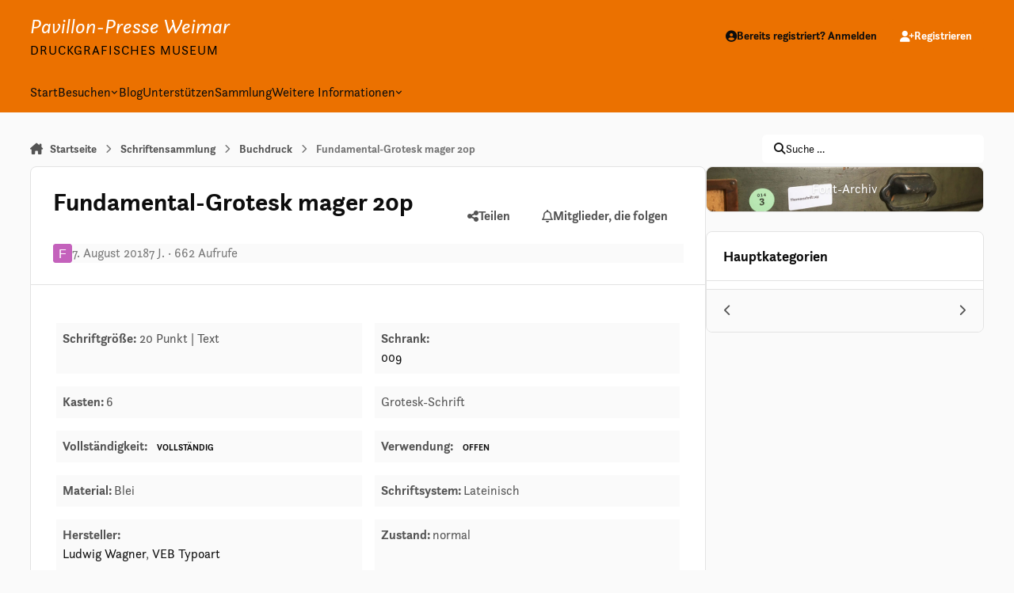

--- FILE ---
content_type: text/html;charset=UTF-8
request_url: https://pavillon-presse.de/archiv/font/buchdruck/fundamental-grotesk-mager-20p-r672/
body_size: 19496
content:
<!DOCTYPE html>
<html lang="de-DE" dir="ltr" 

data-ips-path="/archiv/font/buchdruck/fundamental-grotesk-mager-20p-r672/"
data-ips-scheme='system'
data-ips-scheme-active='system'
data-ips-scheme-default='system'
data-ips-theme="1"
data-ips-scheme-toggle="true"


    data-ips-guest


data-ips-theme-setting-change-scheme='1'
data-ips-theme-setting-link-panels='1'
data-ips-theme-setting-nav-bar-icons='0'
data-ips-theme-setting-mobile-icons-location='footer'
data-ips-theme-setting-mobile-footer-labels='1'
data-ips-theme-setting-sticky-sidebar='1'
data-ips-theme-setting-flip-sidebar='0'

data-ips-layout='default'



>
	<head data-ips-hook="head">
		<meta charset="utf-8">
		<title data-ips-hook="title">Fundamental-Grotesk mager 20p - Buchdruck</title>
		
		
		
		

	
	<script>(() => document.documentElement.setAttribute('data-ips-scheme', (window.matchMedia('(prefers-color-scheme:dark)').matches) ? 'dark':'light'))();</script>

		


	<script>
		(() => {
			function getCookie(n) {
				let v = `; ${document.cookie}`, parts = v.split(`; ${n}=`);
				if (parts.length === 2) return parts.pop().split(';').shift();
			}
			
				const c = getCookie('ips4_cookie_consent');
				if(!c) return;
			
			const s = getCookie('ips4_scheme_preference');
			if(!s || s === document.documentElement.getAttribute("data-ips-scheme-active")) return;
			if(s === "system"){
				document.documentElement.setAttribute('data-ips-scheme',(window.matchMedia('(prefers-color-scheme:dark)').matches)?'dark':'light');
			} else {
				document.documentElement.setAttribute("data-ips-scheme",s);
			}
			document.documentElement.setAttribute("data-ips-scheme-active",s);
		})();
	</script>

		
		
		
		
		


	<!--!Font Awesome Free 6 by @fontawesome - https://fontawesome.com License - https://fontawesome.com/license/free Copyright 2024 Fonticons, Inc.-->
	<link rel='stylesheet' href='//pavillon-presse.de/applications/core/interface/static/fontawesome/css/all.min.css?v=6.7.2'>



	<link rel='stylesheet' href='//pavillon-presse.de/static/css/core_global_framework_framework.css?v=ae15d04cfb1768411207'>

	<link rel='stylesheet' href='//pavillon-presse.de/static/css/core_front_core.css?v=ae15d04cfb1768411207'>

	<link rel='stylesheet' href='https://pavillon-presse.de/uploads/css_built_1/superset_front_superset.css?v=ae15d04cfb1768411207'>

	<link rel='stylesheet' href='https://pavillon-presse.de/uploads/page_objects/fontImage.css.7b3c892f23d040fa3a1c117acccfa7b7.css?v=ae15d04cfb1768411207'>

	<link rel='stylesheet' href='https://pavillon-presse.de/uploads/page_objects/HideMeta.css.c48f75dd2a554c8af0ed32e5809b1d74.css?v=ae15d04cfb1768411207'>

	<link rel='stylesheet' href='//pavillon-presse.de/static/css/cms_front_records_record.css?v=ae15d04cfb1768411207'>


<!-- Content Config CSS Properties -->
<style id="contentOptionsCSS">
    :root {
        --i-embed-max-width: 500px;
        --i-embed-default-width: 500px;
        --i-embed-media-max-width: 100%;
    }
</style>



	
	
	<style id="themeVariables">
		
			:root{

--set__i-position-logo: 1;
--set__i-position-navigation: 4;
--set__i-position-user: 3;
--set__i-position-breadcrumb: 10;
--set__i-position-search: 12;
--dark__i-primary: hsl(29 100% 46%);
--dark__i-primary-relative-l: 53;
--set__i-header-primary--he: 51;
--dark__i-headerTop--ba-co: var(--i-primary);
--dark__i-headerTop--co: var(--i-base_1);
--dark__i-headerPrimary--ba-co: var(--i-primary);
--dark__i-headerPrimary--co: var(--i-base_1);
--light__i-primary: hsl(29 100% 46%);
--light__i-primary-relative-l: 53;
--light__i-headerPrimary--ba-co: var(--i-primary);
--light__i-headerTop--ba-co: var(--i-primary);
--set__i-font-size: 16;
--set__i-user-content-font-size: 120;
--light__i-headerTop--co: var(--i-base-contrast_6);
--light__i-headerPrimary--co: var(--i-base-contrast_6);
--set__i-desktop-logo--fo-si: 26;
--set__i-header-top--he: 91;
--set__i-logo-slogan: Druckgrafisches Museum;
--dark__i-headerMobile--ba-co: var(--i-primary);
--set__i-mobile-header--he: 80;
--light__i-secondary: hsl(220 0% 15%);
--light__i-secondary-relative-l: 15;
--light__i-base-c: 0;
--set__i-mobile-logo--fo-si: 24;
--set__i-avatar-radius: 0;

}
		
	</style>

	
		<style id="themeCustomCSS">
			 @font-face{font-family:'questasans';src:url('/de/xmodules/fonts/4-Questa_Sans_Bold-webfont.woff') format('woff');font-weight:bold;font-style:normal;}@font-face{font-family:'questasans';src:url('/de/xmodules/fonts/4-Questa_Sans_Bold_Italic-webfont.woff') format('woff');font-weight:bold;font-style:italic;}@font-face{font-family:'questasans';src:url('/de/xmodules/fonts/2-Questa_Sans_Regular_Italic-webfont.woff') format('woff');font-weight:normal;font-style:italic;}@font-face{font-family:'questasans';src:url('/de/xmodules/fonts/2-Questa_Sans_Regular-webfont.woff') format('woff');font-weight:normal;font-style:normal;}body, .ipsLogo, .ipsType_pageTitle, .ipsType_sectionTitle, .ipsType_secondaryTitle, .ipsType_sectionHead, .ipsType_minorHeading{font-family:questasans, arial, sans-serif;}.ipsLogo{color:#FFF;font-style:italic;}.ipsCopyright, .ipsFooterLinks{opacity:0.3;}.ipsLogo__slogan{font-style:normal;text-transform:uppercase;letter-spacing:1px;color:#000;}.ipsFooter__widgets .ipsWidget, .ipsFooter__widgets .ipsWidget__header, .ipsFooter__widgets .cWidgetContainer__carousel-wrap{background-color:inherit;}.ppwlogo{max-width:180px;}.ipsFooter h6{letter-spacing:1px;}.ipsNavBar > li > :is(a, button){padding:8px 12px;}[data-blockid="app_calendar_upcomingEvents_p06l9p0fk"] .ipsData__stats{display:none;}.ipsWidget__nav summary{text-transform:uppercase;}
		</style>
	

	


		



	<meta name="viewport" content="width=device-width, initial-scale=1, viewport-fit=cover">
	<meta name="apple-mobile-web-app-status-bar-style" content="black-translucent">
	
	
	
		<meta name="twitter:card" content="summary_large_image">
	
	
	
		
			
				
					<meta property="og:url" content="https://pavillon-presse.de/archiv/font/buchdruck/fundamental-grotesk-mager-20p-r672/">
				
			
		
	
		
			
				
					<meta property="og:title" content="Fundamental-Grotesk mager 20p">
				
			
		
	
		
			
				
					<meta property="og:type" content="website">
				
			
		
	
		
			
				
					<meta name="description" content="Please check the typeface´s name.">
				
			
		
	
		
			
				
					<meta property="og:description" content="Please check the typeface´s name.">
				
			
		
	
		
			
				
					<meta property="og:updated_time" content="2018-08-07T14:29:49Z">
				
			
		
	
		
			
				
					<meta property="og:image" content="https://pavillon-presse.de/uploads/monthly_2018_08/fundamentalgrotesk.jpg.57d3a45d79569fb4b9790da55d09bcd9.jpg">
				
			
		
	
	
		
			<link rel="canonical" href="https://pavillon-presse.de/archiv/font/buchdruck/fundamental-grotesk-mager-20p-r672/">
		
	
	
	
	
	
	<link rel="manifest" href="https://pavillon-presse.de/manifest.webmanifest/">
	
		<meta name="theme-color" content="#eb7100">
	
	

	
	
		
	
		
	
		
	
		
			<link rel="apple-touch-icon" href="https://pavillon-presse.de/uploads/monthly_2025_12/apple-touch-icon-180x180.png?v=1765909100">
		
	

	
	
		<meta name="apple-mobile-web-app-capable" content="yes">
		<meta name="mobile-web-app-capable" content="yes">
		
			
		
			
				
				
				<link rel="apple-touch-startup-image" media="screen and (device-width: 320px) and (device-height: 568px) and (-webkit-device-pixel-ratio: 2) and (orientation: landscape)" href="https://pavillon-presse.de/uploads/monthly_2022_05/apple-startup-1136x640.png?v=1765909100">
			
		
			
				
				
				<link rel="apple-touch-startup-image" media="screen and (device-width: 375px) and (device-height: 812px) and (-webkit-device-pixel-ratio: 3) and (orientation: landscape)" href="https://pavillon-presse.de/uploads/monthly_2022_05/apple-startup-2436x1125.png?v=1765909100">
			
		
			
				
				
				<link rel="apple-touch-startup-image" media="screen and (device-width: 414px) and (device-height: 896px) and (-webkit-device-pixel-ratio: 2) and (orientation: landscape)" href="https://pavillon-presse.de/uploads/monthly_2022_05/apple-startup-1792x828.png?v=1765909100">
			
		
			
				
				
				<link rel="apple-touch-startup-image" media="screen and (device-width: 414px) and (device-height: 896px) and (-webkit-device-pixel-ratio: 2) and (orientation: portrait)" href="https://pavillon-presse.de/uploads/monthly_2022_05/apple-startup-828x1792.png?v=1765909100">
			
		
			
				
				
				<link rel="apple-touch-startup-image" media="screen and (device-width: 375px) and (device-height: 667px) and (-webkit-device-pixel-ratio: 2) and (orientation: landscape)" href="https://pavillon-presse.de/uploads/monthly_2022_05/apple-startup-1334x750.png?v=1765909100">
			
		
			
				
				
				<link rel="apple-touch-startup-image" media="screen and (device-width: 414px) and (device-height: 896px) and (-webkit-device-pixel-ratio: 3) and (orientation: portrait)" href="https://pavillon-presse.de/uploads/monthly_2022_05/apple-startup-1242x2688.png?v=1765909100">
			
		
			
				
				
				<link rel="apple-touch-startup-image" media="screen and (device-width: 414px) and (device-height: 736px) and (-webkit-device-pixel-ratio: 3) and (orientation: landscape)" href="https://pavillon-presse.de/uploads/monthly_2022_05/apple-startup-2208x1242.png?v=1765909100">
			
		
			
				
				
				<link rel="apple-touch-startup-image" media="screen and (device-width: 375px) and (device-height: 812px) and (-webkit-device-pixel-ratio: 3) and (orientation: portrait)" href="https://pavillon-presse.de/uploads/monthly_2022_05/apple-startup-1125x2436.png?v=1765909100">
			
		
			
				
				
				<link rel="apple-touch-startup-image" media="screen and (device-width: 414px) and (device-height: 736px) and (-webkit-device-pixel-ratio: 3) and (orientation: portrait)" href="https://pavillon-presse.de/uploads/monthly_2022_05/apple-startup-1242x2208.png?v=1765909100">
			
		
			
				
				
				<link rel="apple-touch-startup-image" media="screen and (device-width: 1024px) and (device-height: 1366px) and (-webkit-device-pixel-ratio: 2) and (orientation: landscape)" href="https://pavillon-presse.de/uploads/monthly_2022_05/apple-startup-2732x2048.png?v=1765909100">
			
		
			
				
				
				<link rel="apple-touch-startup-image" media="screen and (device-width: 414px) and (device-height: 896px) and (-webkit-device-pixel-ratio: 3) and (orientation: landscape)" href="https://pavillon-presse.de/uploads/monthly_2022_05/apple-startup-2688x1242.png?v=1765909100">
			
		
			
				
				
				<link rel="apple-touch-startup-image" media="screen and (device-width: 834px) and (device-height: 1112px) and (-webkit-device-pixel-ratio: 2) and (orientation: landscape)" href="https://pavillon-presse.de/uploads/monthly_2022_05/apple-startup-2224x1668.png?v=1765909100">
			
		
			
				
				
				<link rel="apple-touch-startup-image" media="screen and (device-width: 375px) and (device-height: 667px) and (-webkit-device-pixel-ratio: 2) and (orientation: portrait)" href="https://pavillon-presse.de/uploads/monthly_2022_05/apple-startup-750x1334.png?v=1765909100">
			
		
			
				
				
				<link rel="apple-touch-startup-image" media="screen and (device-width: 1024px) and (device-height: 1366px) and (-webkit-device-pixel-ratio: 2) and (orientation: portrait)" href="https://pavillon-presse.de/uploads/monthly_2022_05/apple-startup-2048x2732.png?v=1765909100">
			
		
			
				
				
				<link rel="apple-touch-startup-image" media="screen and (device-width: 834px) and (device-height: 1194px) and (-webkit-device-pixel-ratio: 2) and (orientation: landscape)" href="https://pavillon-presse.de/uploads/monthly_2022_05/apple-startup-2388x1668.png?v=1765909100">
			
		
			
				
				
				<link rel="apple-touch-startup-image" media="screen and (device-width: 834px) and (device-height: 1112px) and (-webkit-device-pixel-ratio: 2) and (orientation: portrait)" href="https://pavillon-presse.de/uploads/monthly_2022_05/apple-startup-1668x2224.png?v=1765909100">
			
		
			
				
				
				<link rel="apple-touch-startup-image" media="screen and (device-width: 320px) and (device-height: 568px) and (-webkit-device-pixel-ratio: 2) and (orientation: portrait)" href="https://pavillon-presse.de/uploads/monthly_2022_05/apple-startup-640x1136.png?v=1765909100">
			
		
			
				
				
				<link rel="apple-touch-startup-image" media="screen and (device-width: 834px) and (device-height: 1194px) and (-webkit-device-pixel-ratio: 2) and (orientation: portrait)" href="https://pavillon-presse.de/uploads/monthly_2022_05/apple-startup-1668x2388.png?v=1765909100">
			
		
			
				
				
				<link rel="apple-touch-startup-image" media="screen and (device-width: 768px) and (device-height: 1024px) and (-webkit-device-pixel-ratio: 2) and (orientation: landscape)" href="https://pavillon-presse.de/uploads/monthly_2022_05/apple-startup-2048x1536.png?v=1765909100">
			
		
			
				
				
				<link rel="apple-touch-startup-image" media="screen and (device-width: 768px) and (device-height: 1024px) and (-webkit-device-pixel-ratio: 2) and (orientation: portrait)" href="https://pavillon-presse.de/uploads/monthly_2022_05/apple-startup-1536x2048.png?v=1765909100">
			
		
			
				
				
				<link rel="apple-touch-startup-image" media="screen and (device-width: 1180px) and (device-height: 820px) and (-webkit-device-pixel-ratio: 2) and (orientation: landscape)" href="https://pavillon-presse.de/uploads/monthly_2022_05/apple-startup-2360x1640.png?v=1765909100">
			
		
			
				
				
				<link rel="apple-touch-startup-image" media="screen and (device-width: 1180px) and (device-height: 820px) and (-webkit-device-pixel-ratio: 2) and (orientation: portrait)" href="https://pavillon-presse.de/uploads/monthly_2022_05/apple-startup-1640x2360.png?v=1765909100">
			
		
			
				
				
				<link rel="apple-touch-startup-image" media="screen and (device-width: 1080px) and (device-height: 810px) and (-webkit-device-pixel-ratio: 2) and (orientation: landscape)" href="https://pavillon-presse.de/uploads/monthly_2022_05/apple-startup-2160x1620.png?v=1765909100">
			
		
			
				
				
				<link rel="apple-touch-startup-image" media="screen and (device-width: 1080px) and (device-height: 810px) and (-webkit-device-pixel-ratio: 2) and (orientation: portrait)" href="https://pavillon-presse.de/uploads/monthly_2022_05/apple-startup-1620x2160.png?v=1765909100">
			
		
			
				
				
				<link rel="apple-touch-startup-image" media="screen and (device-width: 428px) and (device-height: 926px) and (-webkit-device-pixel-ratio: 3) and (orientation: landscape)" href="https://pavillon-presse.de/uploads/monthly_2022_05/apple-startup-2778x1284.png?v=1765909100">
			
		
			
				
				
				<link rel="apple-touch-startup-image" media="screen and (device-width: 428px) and (device-height: 926px) and (-webkit-device-pixel-ratio: 3) and (orientation: portrait)" href="https://pavillon-presse.de/uploads/monthly_2022_05/apple-startup-1284x2778.png?v=1765909100">
			
		
			
				
				
				<link rel="apple-touch-startup-image" media="screen and (device-width: 390px) and (device-height: 844px) and (-webkit-device-pixel-ratio: 3) and (orientation: landscape)" href="https://pavillon-presse.de/uploads/monthly_2022_05/apple-startup-2532x1170.png?v=1765909100">
			
		
			
				
				
				<link rel="apple-touch-startup-image" media="screen and (device-width: 390px) and (device-height: 844px) and (-webkit-device-pixel-ratio: 3) and (orientation: portrait)" href="https://pavillon-presse.de/uploads/monthly_2022_05/apple-startup-1170x2532.png?v=1765909100">
			
		
			
				
				
				<link rel="apple-touch-startup-image" media="screen and (device-width: 360px) and (device-height: 780px) and (-webkit-device-pixel-ratio: 3) and (orientation: landscape)" href="https://pavillon-presse.de/uploads/monthly_2022_05/apple-startup-2340x1080.png?v=1765909100">
			
		
			
				
				
				<link rel="apple-touch-startup-image" media="screen and (device-width: 393px) and (device-height: 852px) and (-webkit-device-pixel-ratio: 3) and (orientation: portrait)" href="https://pavillon-presse.de/uploads/monthly_2025_12/apple-startup-1179x2556.png?v=1765909100">
			
		
			
				
				
				<link rel="apple-touch-startup-image" media="screen and (device-width: 430px) and (device-height: 932px) and (-webkit-device-pixel-ratio: 3) and (orientation: portrait)" href="https://pavillon-presse.de/uploads/monthly_2025_12/apple-startup-1290x2796.png?v=1765909100">
			
		
			
				
				
				<link rel="apple-touch-startup-image" media="screen and (device-width: 402px) and (device-height: 874px) and (-webkit-device-pixel-ratio: 3) and (orientation: portrait)" href="https://pavillon-presse.de/uploads/monthly_2025_12/apple-startup-1206x2622.png?v=1765909100">
			
		
			
				
				
				<link rel="apple-touch-startup-image" media="screen and (device-width: 440px) and (device-height: 956px) and (-webkit-device-pixel-ratio: 3) and (orientation: portrait)" href="https://pavillon-presse.de/uploads/monthly_2025_12/apple-startup-1320x2868.png?v=1765909100">
			
		
			
				
				
				<link rel="apple-touch-startup-image" media="screen and (device-width: 430px) and (device-height: 932px) and (-webkit-device-pixel-ratio: 2) and (orientation: portrait)" href="https://pavillon-presse.de/uploads/monthly_2025_12/apple-startup-1488x2266.png?v=1765909100">
			
		
	


		

	</head>
	<body data-ips-hook="body" class="ipsApp ipsApp_front  cCmsDatabase_fonts" data-contentClass="IPS\cms\Records2" data-controller="core.front.core.app" data-pageApp="cms" data-pageLocation="front" data-pageModule="pages" data-pageController="page" data-id="672" >
		<a href="#ipsLayout__main" class="ipsSkipToContent">Zu Inhalt springen</a>
		
		
		

<i-pull-to-refresh aria-hidden="true">
	<div class="iPullToRefresh"></div>
</i-pull-to-refresh>
		


		
		<div class="ipsLayout" id="ipsLayout" data-ips-hook="layout">
			
			<div class="ipsLayout__app" data-ips-hook="app">
				
				<div data-ips-hook="mobileHeader" class="ipsMobileHeader ipsResponsive_header--mobile">
					
<a href="https://pavillon-presse.de/" data-ips-hook="logo" class="ipsLogo ipsLogo--mobile" accesskey="1">
	
		

		

	
  	<div class="ipsLogo__text">
		<span class="ipsLogo__name" data-ips-theme-text="set__i-logo-text">Pavillon-Presse Weimar</span>
		
			<span class="ipsLogo__slogan" data-ips-theme-text="set__i-logo-slogan">Druckgrafisches Museum</span>
		
	</div>
</a>
					
<ul data-ips-hook="mobileNavHeader" class="ipsMobileNavIcons ipsResponsive_header--mobile">
	
		<li data-el="guest">
			<button type="button" class="ipsMobileNavIcons__button ipsMobileNavIcons__button--primary" aria-controls="ipsOffCanvas--guest" aria-expanded="false" data-ipscontrols>
				<span>Anmelden</span>
			</button>
		</li>
	
	
	
		
	
    
	
	
</ul>
				</div>
				
				


				
					
<nav class="ipsBreadcrumb ipsBreadcrumb--mobile ipsResponsive_header--mobile" aria-label="Breadcrumbs" >
	<ol itemscope itemtype="https://schema.org/BreadcrumbList" class="ipsBreadcrumb__list">
		<li itemprop="itemListElement" itemscope itemtype="https://schema.org/ListItem">
			<a title="Startseite" href="https://pavillon-presse.de/" itemprop="item">
				<i class="fa-solid fa-house-chimney"></i> <span itemprop="name">Startseite</span>
			</a>
			<meta itemprop="position" content="1">
		</li>
		
		
		
			
				<li itemprop="itemListElement" itemscope itemtype="https://schema.org/ListItem">
					<a href="https://pavillon-presse.de/archiv/font/" itemprop="item">
						<span itemprop="name">Schriftensammlung </span>
					</a>
					<meta itemprop="position" content="2">
				</li>
			
			
		
			
				<li itemprop="itemListElement" itemscope itemtype="https://schema.org/ListItem">
					<a href="https://pavillon-presse.de/archiv/font/buchdruck/" itemprop="item">
						<span itemprop="name">Buchdruck </span>
					</a>
					<meta itemprop="position" content="3">
				</li>
			
			
		
			
				<li aria-current="location" itemprop="itemListElement" itemscope itemtype="https://schema.org/ListItem">
					<span itemprop="name">Fundamental-Grotesk mager 20p</span>
					<meta itemprop="position" content="4">
				</li>
			
			
		
	</ol>
	<ul class="ipsBreadcrumb__feed" data-ips-hook="feed">
		
		<li  class="ipsHide" >
			<a data-action="defaultStream" href="https://pavillon-presse.de/discover/unread/" ><i class="fa-regular fa-file-lines"></i> <span data-role="defaultStreamName">Neues</span></a>
		</li>
	</ul>
</nav>
				
				
					<header data-ips-hook="header" class="ipsHeader ipsResponsive_header--desktop">
						
							<div class="ipsHeader__top" >
								<div class="ipsWidth ipsHeader__align">
									<div data-ips-header-position="1" class="ipsHeader__start">


	
		<div data-ips-header-content='logo'>
			<!-- logo -->
			
				
<a href="https://pavillon-presse.de/" data-ips-hook="logo" class="ipsLogo ipsLogo--desktop" accesskey="1">
	
		

		

	
  	<div class="ipsLogo__text">
		<span class="ipsLogo__name" data-ips-theme-text="set__i-logo-text">Pavillon-Presse Weimar</span>
		
			<span class="ipsLogo__slogan" data-ips-theme-text="set__i-logo-slogan">Druckgrafisches Museum</span>
		
	</div>
</a>
			
			
			    
			    
			    
			    
			
		</div>
	

	

	

	

	
</div>
									<div data-ips-header-position="2" class="ipsHeader__center">


	

	

	

	

	
</div>
									<div data-ips-header-position="3" class="ipsHeader__end">


	

	

	
		<div data-ips-header-content='user'>
			<!-- user -->
			
			
			    
			    
				    

	<ul id="elUserNav" data-ips-hook="userBarGuest" class="ipsUserNav ipsUserNav--guest">
        
		
        
        
        
            
            <li id="elSignInLink" data-el="sign-in">
                <button type="button" id="elUserSignIn" popovertarget="elUserSignIn_menu" class="ipsUserNav__link">
                	<i class="fa-solid fa-circle-user"></i>
                	<span class="ipsUserNav__text">Bereits registriert? Anmelden</span>
                </button>                
                
<i-dropdown popover id="elUserSignIn_menu">
	<div class="iDropdown">
		<form accept-charset='utf-8' method='post' action='https://pavillon-presse.de/login/'>
			<input type="hidden" name="csrfKey" value="3e25b31dd4743a622ab8bbe346ca41a5">
			<input type="hidden" name="ref" value="aHR0cHM6Ly9wYXZpbGxvbi1wcmVzc2UuZGUvYXJjaGl2L2ZvbnQvYnVjaGRydWNrL2Z1bmRhbWVudGFsLWdyb3Rlc2stbWFnZXItMjBwLXI2NzIv">
			<div data-role="loginForm">
				
				
				
					
<div class="">
	<h4 class="ipsTitle ipsTitle--h3 i-padding_2 i-padding-bottom_0 i-color_hard">Anmelden</h4>
	<ul class='ipsForm ipsForm--vertical ipsForm--login-popup'>
		<li class="ipsFieldRow ipsFieldRow--noLabel ipsFieldRow--fullWidth">
			<label class="ipsFieldRow__label" for="login_popup_email">E-Mail-Adresse</label>
			<div class="ipsFieldRow__content">
                <input type="email" class='ipsInput ipsInput--text' placeholder="E-Mail-Adresse" name="auth" autocomplete="email" id='login_popup_email'>
			</div>
		</li>
		<li class="ipsFieldRow ipsFieldRow--noLabel ipsFieldRow--fullWidth">
			<label class="ipsFieldRow__label" for="login_popup_password">Passwort</label>
			<div class="ipsFieldRow__content">
				<input type="password" class='ipsInput ipsInput--text' placeholder="Passwort" name="password" autocomplete="current-password" id='login_popup_password'>
			</div>
		</li>
		<li class="ipsFieldRow ipsFieldRow--checkbox">
			<input type="checkbox" name="remember_me" id="remember_me_checkbox_popup" value="1" checked class="ipsInput ipsInput--toggle">
			<div class="ipsFieldRow__content">
				<label class="ipsFieldRow__label" for="remember_me_checkbox_popup">Anmeldung speichern</label>
				<div class="ipsFieldRow__desc">(Nicht für die Anmeldung auf fremden/öffentlichen Computern empfohlen)</div>
			</div>
		</li>
		<li class="ipsSubmitRow">
			<button type="submit" name="_processLogin" value="usernamepassword" class="ipsButton ipsButton--primary i-width_100p">Anmelden</button>
			
				<p class="i-color_soft i-link-color_inherit i-font-weight_500 i-font-size_-1 i-margin-top_2">
					
						<a href='https://pavillon-presse.de/lostpassword/' data-ipsDialog data-ipsDialog-title='Passwort vergessen?'>
					
					Passwort vergessen?</a>
				</p>
			
		</li>
	</ul>
</div>
				
			</div>
		</form>
	</div>
</i-dropdown>
            </li>
            
        
		
			<li data-el="sign-up">
				
					<a href="https://pavillon-presse.de/register/" class="ipsUserNav__link ipsUserNav__link--sign-up"  id="elRegisterButton">
						<i class="fa-solid fa-user-plus"></i>
						<span class="ipsUserNav__text">Registrieren</span>
					</a>
				
			</li>
		
		

    <li class='ipsHide' id='elCart_container'></li>

	</ul>

			    
			    
			    
			
		</div>
	

	

	
</div>
								</div>
							</div>
						
						
							<div data-ips-hook="primaryHeader" class="ipsHeader__primary" >
								<div class="ipsWidth ipsHeader__align">
									<div data-ips-header-position="4" class="ipsHeader__start">


	

	
		<div data-ips-header-content='navigation'>
			<!-- navigation -->
			
			
			    
				    


<nav data-ips-hook="navBar" class="ipsNav" aria-label="Primary">
	<i-navigation-menu>
		<ul class="ipsNavBar" data-role="menu">
			


	
		
		
		
		<li  data-id="97"  data-navApp="cms" data-navExt="Pages" >
			
			
				
					<a href="https://pavillon-presse.de"  data-navItem-id="97" >
						<span class="ipsNavBar__icon" aria-hidden="true">
							
								<i class="fa-solid" style="--icon:'\f15c'"></i>
							
						</span>
						<span class="ipsNavBar__text">
							<span class="ipsNavBar__label">Start</span>
						</span>
					</a>
				
			
		</li>
	

	
		
		
		
		<li  data-id="72"  data-navApp="core" data-navExt="Menu" >
			
			
				
					<button aria-expanded="false" aria-controls="elNavSecondary_72" data-ipscontrols type="button">
						<span class="ipsNavBar__icon" aria-hidden="true">
							
								<i class="fa-solid" style="--icon:'\f1c5'"></i>
							
						</span>
						<span class="ipsNavBar__text">
							<span class="ipsNavBar__label">Besuchen</span>
							<i class="fa-solid fa-angle-down"></i>
						</span>
					</button>
					
						<ul class='ipsNav__dropdown' id='elNavSecondary_72' data-ips-hidden-light-dismiss hidden>
							


	
		
		
		
		<li  data-id="67"  data-navApp="cms" data-navExt="Pages" >
			
			
				
					<a href="https://pavillon-presse.de/museumsbesuch/"  data-navItem-id="67" >
						<span class="ipsNavBar__icon" aria-hidden="true">
							
								<i class="fa-solid" style="--icon:'\f15c'"></i>
							
						</span>
						<span class="ipsNavBar__text">
							<span class="ipsNavBar__label">Museumsbesuch</span>
						</span>
					</a>
				
			
		</li>
	

	
		
		
		
		<li  data-id="80"  data-navApp="cms" data-navExt="Pages" >
			
			
				
					<a href="https://pavillon-presse.de/ihre-veranstaltung/"  data-navItem-id="80" >
						<span class="ipsNavBar__icon" aria-hidden="true">
							
								<i class="fa-solid" style="--icon:'\f15c'"></i>
							
						</span>
						<span class="ipsNavBar__text">
							<span class="ipsNavBar__label">Ihre Veranstaltung</span>
						</span>
					</a>
				
			
		</li>
	

	
		
		
		
		<li  data-id="109"  data-navApp="cms" data-navExt="Pages" >
			
			
				
					<a href="https://pavillon-presse.de/veranstaltungen/"  data-navItem-id="109" >
						<span class="ipsNavBar__icon" aria-hidden="true">
							
								<i class="fa-solid" style="--icon:'\f15c'"></i>
							
						</span>
						<span class="ipsNavBar__text">
							<span class="ipsNavBar__label">Unsere Workshops</span>
						</span>
					</a>
				
			
		</li>
	

	
		
		
		
		<li  data-id="110"  data-navApp="cms" data-navExt="Pages" >
			
			
				
					<a href="https://pavillon-presse.de/walbaum-wochenende/"  data-navItem-id="110" >
						<span class="ipsNavBar__icon" aria-hidden="true">
							
								<i class="fa-solid" style="--icon:'\f15c'"></i>
							
						</span>
						<span class="ipsNavBar__text">
							<span class="ipsNavBar__label">Walbaum-Wochenende</span>
						</span>
					</a>
				
			
		</li>
	

						</ul>
					
				
			
		</li>
	

	
		
		
		
		<li  data-id="75"  data-navApp="cms" data-navExt="Pages" >
			
			
				
					<a href="https://pavillon-presse.de/blog/"  data-navItem-id="75" >
						<span class="ipsNavBar__icon" aria-hidden="true">
							
								<i class="fa-solid" style="--icon:'\f15c'"></i>
							
						</span>
						<span class="ipsNavBar__text">
							<span class="ipsNavBar__label">Blog</span>
						</span>
					</a>
				
			
		</li>
	

	
		
		
		
		<li  data-id="96"  data-navApp="cms" data-navExt="Pages" >
			
			
				
					<a href="https://pavillon-presse.de/unterst%C3%BCtzen/"  data-navItem-id="96" >
						<span class="ipsNavBar__icon" aria-hidden="true">
							
								<i class="fa-solid" style="--icon:'\f15c'"></i>
							
						</span>
						<span class="ipsNavBar__text">
							<span class="ipsNavBar__label">Unterstützen</span>
						</span>
					</a>
				
			
		</li>
	

	

	

	
		
		
		
		<li  data-id="95"  data-navApp="cms" data-navExt="Pages" >
			
			
				
					<a href="https://pavillon-presse.de/archiv/ausstellung-online/"  data-navItem-id="95" >
						<span class="ipsNavBar__icon" aria-hidden="true">
							
								<i class="fa-solid" style="--icon:'\f15c'"></i>
							
						</span>
						<span class="ipsNavBar__text">
							<span class="ipsNavBar__label">Sammlung</span>
						</span>
					</a>
				
			
		</li>
	

	
		
		
		
		<li  data-id="34"  data-navApp="core" data-navExt="Menu" >
			
			
				
					<button aria-expanded="false" aria-controls="elNavSecondary_34" data-ipscontrols type="button">
						<span class="ipsNavBar__icon" aria-hidden="true">
							
								<i class="fa-solid" style="--icon:'\f1c5'"></i>
							
						</span>
						<span class="ipsNavBar__text">
							<span class="ipsNavBar__label">Weitere Informationen</span>
							<i class="fa-solid fa-angle-down"></i>
						</span>
					</button>
					
						<ul class='ipsNav__dropdown' id='elNavSecondary_34' data-ips-hidden-light-dismiss hidden>
							


	
		
		
		
		<li  data-id="65"  data-navApp="cms" data-navExt="Pages" >
			
			
				
					<a href="https://pavillon-presse.de/%C3%BCber-uns/"  data-navItem-id="65" >
						<span class="ipsNavBar__icon" aria-hidden="true">
							
								<i class="fa-solid" style="--icon:'\f15c'"></i>
							
						</span>
						<span class="ipsNavBar__text">
							<span class="ipsNavBar__label">Über uns</span>
						</span>
					</a>
				
			
		</li>
	

	
		
		
		
		<li  data-id="74"  data-navApp="cms" data-navExt="Pages" >
			
			
				
					<a href="https://pavillon-presse.de/preise-anfahrt/"  data-navItem-id="74" >
						<span class="ipsNavBar__icon" aria-hidden="true">
							
								<i class="fa-solid" style="--icon:'\f15c'"></i>
							
						</span>
						<span class="ipsNavBar__text">
							<span class="ipsNavBar__label">Preise/Anfahrt</span>
						</span>
					</a>
				
			
		</li>
	

	
		
		
		
		<li  data-id="111"  data-navApp="cms" data-navExt="Pages" >
			
			
				
					<a href="https://pavillon-presse.de/produkte/"  data-navItem-id="111" >
						<span class="ipsNavBar__icon" aria-hidden="true">
							
								<i class="fa-solid" style="--icon:'\f15c'"></i>
							
						</span>
						<span class="ipsNavBar__text">
							<span class="ipsNavBar__label">Drucksachen zum Verkauf</span>
						</span>
					</a>
				
			
		</li>
	

	
		
		
		
		<li  data-id="100"  data-navApp="cms" data-navExt="Pages" >
			
			
				
					<a href="https://pavillon-presse.de/werkst%C3%A4tten/"  data-navItem-id="100" >
						<span class="ipsNavBar__icon" aria-hidden="true">
							
								<i class="fa-solid" style="--icon:'\f15c'"></i>
							
						</span>
						<span class="ipsNavBar__text">
							<span class="ipsNavBar__label">Unsere Werkstätten</span>
						</span>
					</a>
				
			
		</li>
	

	
		
		
		
		<li  data-id="101"  data-navApp="core" data-navExt="Menu" >
			
			
				<button aria-expanded="false" aria-controls="elNavSecondary_101" data-ipscontrols type="button">
					<span class="ipsNavBar__icon" aria-hidden="true">
						
							<i class="fa-solid fa-section"></i>
						
					</span>
					<span class="ipsNavBar__text">
						<span class="ipsNavBar__label">Shop/Rechtliches</span>
						<i class="fa-solid fa-angle-down"></i>
					</span>
				</button>
				
					<ul class='ipsNav__dropdown' id='elNavSecondary_101'  hidden>
						

	

	

	

	
		
			<li >
				<a href='https://form.jotform.com/222090950155047' target='_blank' rel="noopener">
					<span class="ipsNavBar__icon" aria-hidden="true">
						
							<i class="fa-solid" style="--icon:'\f1c5'"></i>
						
					</span>
					<span class="ipsNavBar__text">
						<span class="ipsNavBar__label">Verträge kündigen</span>
					</span>
				</a>
			</li>
		
	

					</ul>
				
			
		</li>
	

						</ul>
					
				
			
		</li>
	

			<li data-role="moreLi" hidden>
				<button aria-expanded="false" aria-controls="nav__more" data-ipscontrols type="button">
					<span class="ipsNavBar__icon" aria-hidden="true">
						<i class="fa-solid fa-bars"></i>
					</span>
					<span class="ipsNavBar__text">
						<span class="ipsNavBar__label">Mehr</span>
						<i class="fa-solid fa-angle-down"></i>
					</span>
				</button>
				<ul class="ipsNav__dropdown" id="nav__more" data-role="moreMenu" data-ips-hidden-light-dismiss hidden></ul>
			</li>
		</ul>
		<div class="ipsNavPriority js-ipsNavPriority" aria-hidden="true">
			<ul class="ipsNavBar" data-role="clone">
				<li data-role="moreLiClone">
					<button aria-expanded="false" aria-controls="nav__more" data-ipscontrols type="button">
						<span class="ipsNavBar__icon" aria-hidden="true">
							<i class="fa-solid fa-bars"></i>
						</span>
						<span class="ipsNavBar__text">
							<span class="ipsNavBar__label">Mehr</span>
							<i class="fa-solid fa-angle-down"></i>
						</span>
					</button>
				</li>
				


	
		
		
		
		<li  data-id="97"  data-navApp="cms" data-navExt="Pages" >
			
			
				
					<a href="https://pavillon-presse.de"  data-navItem-id="97" >
						<span class="ipsNavBar__icon" aria-hidden="true">
							
								<i class="fa-solid" style="--icon:'\f15c'"></i>
							
						</span>
						<span class="ipsNavBar__text">
							<span class="ipsNavBar__label">Start</span>
						</span>
					</a>
				
			
		</li>
	

	
		
		
		
		<li  data-id="72"  data-navApp="core" data-navExt="Menu" >
			
			
				
					<button aria-expanded="false" aria-controls="elNavSecondary_72" data-ipscontrols type="button">
						<span class="ipsNavBar__icon" aria-hidden="true">
							
								<i class="fa-solid" style="--icon:'\f1c5'"></i>
							
						</span>
						<span class="ipsNavBar__text">
							<span class="ipsNavBar__label">Besuchen</span>
							<i class="fa-solid fa-angle-down"></i>
						</span>
					</button>
					
				
			
		</li>
	

	
		
		
		
		<li  data-id="75"  data-navApp="cms" data-navExt="Pages" >
			
			
				
					<a href="https://pavillon-presse.de/blog/"  data-navItem-id="75" >
						<span class="ipsNavBar__icon" aria-hidden="true">
							
								<i class="fa-solid" style="--icon:'\f15c'"></i>
							
						</span>
						<span class="ipsNavBar__text">
							<span class="ipsNavBar__label">Blog</span>
						</span>
					</a>
				
			
		</li>
	

	
		
		
		
		<li  data-id="96"  data-navApp="cms" data-navExt="Pages" >
			
			
				
					<a href="https://pavillon-presse.de/unterst%C3%BCtzen/"  data-navItem-id="96" >
						<span class="ipsNavBar__icon" aria-hidden="true">
							
								<i class="fa-solid" style="--icon:'\f15c'"></i>
							
						</span>
						<span class="ipsNavBar__text">
							<span class="ipsNavBar__label">Unterstützen</span>
						</span>
					</a>
				
			
		</li>
	

	

	

	
		
		
		
		<li  data-id="95"  data-navApp="cms" data-navExt="Pages" >
			
			
				
					<a href="https://pavillon-presse.de/archiv/ausstellung-online/"  data-navItem-id="95" >
						<span class="ipsNavBar__icon" aria-hidden="true">
							
								<i class="fa-solid" style="--icon:'\f15c'"></i>
							
						</span>
						<span class="ipsNavBar__text">
							<span class="ipsNavBar__label">Sammlung</span>
						</span>
					</a>
				
			
		</li>
	

	
		
		
		
		<li  data-id="34"  data-navApp="core" data-navExt="Menu" >
			
			
				
					<button aria-expanded="false" aria-controls="elNavSecondary_34" data-ipscontrols type="button">
						<span class="ipsNavBar__icon" aria-hidden="true">
							
								<i class="fa-solid" style="--icon:'\f1c5'"></i>
							
						</span>
						<span class="ipsNavBar__text">
							<span class="ipsNavBar__label">Weitere Informationen</span>
							<i class="fa-solid fa-angle-down"></i>
						</span>
					</button>
					
				
			
		</li>
	

			</ul>
		</div>
	</i-navigation-menu>
</nav>
			    
			    
			    
			    
			
		</div>
	

	

	

	
</div>
									<div data-ips-header-position="5" class="ipsHeader__center">


	

	

	

	

	
</div>
									<div data-ips-header-position="6" class="ipsHeader__end">


	

	

	

	

	
</div>
								</div>
							</div>
						
						
					</header>
				
				<main data-ips-hook="main" class="ipsLayout__main" id="ipsLayout__main" tabindex="-1">
					<div class="ipsWidth ipsWidth--main-content">
						<div class="ipsContentWrap">
							
								<div class="ipsHeaderExtra ipsResponsive_header--desktop" >
									<div data-ips-header-position="10" class="ipsHeaderExtra__start">


	

	

	

	
		<div data-ips-header-content='breadcrumb'>
			<!-- breadcrumb -->
			
			
			    
			    
			    
				    
<nav class="ipsBreadcrumb ipsBreadcrumb--top " aria-label="Breadcrumbs" >
	<ol itemscope itemtype="https://schema.org/BreadcrumbList" class="ipsBreadcrumb__list">
		<li itemprop="itemListElement" itemscope itemtype="https://schema.org/ListItem">
			<a title="Startseite" href="https://pavillon-presse.de/" itemprop="item">
				<i class="fa-solid fa-house-chimney"></i> <span itemprop="name">Startseite</span>
			</a>
			<meta itemprop="position" content="1">
		</li>
		
		
		
			
				<li itemprop="itemListElement" itemscope itemtype="https://schema.org/ListItem">
					<a href="https://pavillon-presse.de/archiv/font/" itemprop="item">
						<span itemprop="name">Schriftensammlung </span>
					</a>
					<meta itemprop="position" content="2">
				</li>
			
			
		
			
				<li itemprop="itemListElement" itemscope itemtype="https://schema.org/ListItem">
					<a href="https://pavillon-presse.de/archiv/font/buchdruck/" itemprop="item">
						<span itemprop="name">Buchdruck </span>
					</a>
					<meta itemprop="position" content="3">
				</li>
			
			
		
			
				<li aria-current="location" itemprop="itemListElement" itemscope itemtype="https://schema.org/ListItem">
					<span itemprop="name">Fundamental-Grotesk mager 20p</span>
					<meta itemprop="position" content="4">
				</li>
			
			
		
	</ol>
	<ul class="ipsBreadcrumb__feed" data-ips-hook="feed">
		
		<li  class="ipsHide" >
			<a data-action="defaultStream" href="https://pavillon-presse.de/discover/unread/" ><i class="fa-regular fa-file-lines"></i> <span data-role="defaultStreamName">Neues</span></a>
		</li>
	</ul>
</nav>
			    
			    
			
		</div>
	

	
</div>
									<div data-ips-header-position="11" class="ipsHeaderExtra__center">


	

	

	

	

	
</div>
									<div data-ips-header-position="12" class="ipsHeaderExtra__end">


	

	

	

	

	
		<div data-ips-header-content='search'>
			<!-- search -->
			
			
			    
			    
			    
			    
				    

	<button class='ipsSearchPseudo' popovertarget="ipsSearchDialog" type="button">
		<i class="fa-solid fa-magnifying-glass"></i>
		<span>Suche …</span>
	</button>

			    
			
		</div>
	
</div>
								</div>
							
							

							<div class="ipsLayout__columns">
								<section data-ips-hook="primaryColumn" class="ipsLayout__primary-column">
									
									
									
                                    
									

	





    
    

									


<section class="ipsBox ipsBox--record ipsPull">
	<header class="ipsPageHeader ipsPageHeader--database-record">
		<div class="ipsPageHeader__row">
			<div class='ipsPageHeader__primary'>
				<div class='ipsPageHeader__title'>
					<h1>
						
							<span class=''>Fundamental-Grotesk mager 20p</span>
						
					</h1>
					<div class="ipsBadges"></div>
				</div>
				
				
			</div>
			<div class='ipsButtons'>
				
					


    <button type="button" id="elShareItem_1466353667" popovertarget="elShareItem_1466353667_menu" class='ipsButton ipsButton--share ipsButton--inherit '>
        <i class='fa-solid fa-share-nodes'></i><span class="ipsButton__label">Teilen</span>
    </button>
    <i-dropdown popover id="elShareItem_1466353667_menu" data-controller="core.front.core.sharelink">
        <div class="iDropdown">
            <div class='i-padding_2'>
                
                
                <span data-ipsCopy data-ipsCopy-flashmessage>
                    <a href="https://pavillon-presse.de/archiv/font/buchdruck/fundamental-grotesk-mager-20p-r672/" class="ipsPageActions__mainLink" data-role="copyButton" data-clipboard-text="https://pavillon-presse.de/archiv/font/buchdruck/fundamental-grotesk-mager-20p-r672/" data-ipstooltip title='Link in die Zwischenablage kopieren'><i class="fa-regular fa-copy"></i> https://pavillon-presse.de/archiv/font/buchdruck/fundamental-grotesk-mager-20p-r672/</a>
                </span>
                <ul class='ipsList ipsList--inline i-justify-content_center i-gap_1 i-margin-top_2'>
                    
                        <li>
<a href="https://x.com/share?url=https%3A%2F%2Fpavillon-presse.de%2Farchiv%2Ffont%2Fbuchdruck%2Ffundamental-grotesk-mager-20p-r672%2F" class="ipsShareLink ipsShareLink--x" target="_blank" data-role="shareLink" title='Auf X teilen' data-ipsTooltip rel='nofollow noopener'>
    <i class="fa-brands fa-x-twitter"></i>
</a></li>
                    
                        <li>
<a href="https://www.facebook.com/sharer/sharer.php?u=https%3A%2F%2Fpavillon-presse.de%2Farchiv%2Ffont%2Fbuchdruck%2Ffundamental-grotesk-mager-20p-r672%2F" class="ipsShareLink ipsShareLink--facebook" target="_blank" data-role="shareLink" title='Über Facebook teilen' data-ipsTooltip rel='noopener nofollow'>
	<i class="fa-brands fa-facebook"></i>
</a></li>
                    
                </ul>
                
                    <button class='ipsHide ipsButton ipsButton--small ipsButton--inherit ipsButton--wide i-margin-top_2' data-controller='core.front.core.webshare' data-role='webShare' data-webShareTitle='Fundamental-Grotesk mager 20p' data-webShareText='Fundamental-Grotesk mager 20p' data-webShareUrl='https://pavillon-presse.de/archiv/font/buchdruck/fundamental-grotesk-mager-20p-r672/'>Weitere Optionen zum Teilen …</button>
                
            </div>
        </div>
    </i-dropdown>

				
				
				

<div data-followApp='cms' data-followArea='records2' data-followID='672' data-controller='core.front.core.followButton'>
	

	<a data-ips-hook="guest" href="https://pavillon-presse.de/login/" rel="nofollow" class="ipsButton ipsButton--follow" data-role="followButton" data-ipstooltip title="Anmelden, um zu folgen">
		<span>
			<i class="fa-regular fa-bell"></i>
			<span class="ipsButton__label">Mitglieder, die folgen</span>
		</span>
		
	</a>

</div>
			</div>
		</div>
		<div class="ipsPageHeader__row ipsPageHeader__row--footer">
			<div class='ipsPageHeader__primary'>
				<div class='ipsPhotoPanel ipsPhotoPanel--inline'>
					

	<span data-ips-hook="userPhotoWithoutUrl" class="ipsUserPhoto ipsUserPhoto--fluid " data-group="3">
		<img src="data:image/svg+xml,%3Csvg%20xmlns%3D%22http%3A%2F%2Fwww.w3.org%2F2000%2Fsvg%22%20viewBox%3D%220%200%201024%201024%22%20style%3D%22background%3A%23c462bc%22%3E%3Cg%3E%3Ctext%20text-anchor%3D%22middle%22%20dy%3D%22.35em%22%20x%3D%22512%22%20y%3D%22512%22%20fill%3D%22%23ffffff%22%20font-size%3D%22700%22%20font-family%3D%22-apple-system%2C%20BlinkMacSystemFont%2C%20Roboto%2C%20Helvetica%2C%20Arial%2C%20sans-serif%22%3EF%3C%2Ftext%3E%3C%2Fg%3E%3C%2Fsvg%3E" alt="Francesca" loading="lazy">
	</span>

					<div class="ipsPhotoPanel__text">
						<p class="ipsPhotoPanel__primary">
							Von 


<span class="ipsUsername" translate="no">Francesca</span>
							
							
						</p>
						<div class="ipsPhotoPanel__secondary"><time datetime='2018-08-07T14:29:49Z' title='07.08.2018 14:29' data-short='7 J.' class='ipsTime ipsTime--long'><span class='ipsTime__long'>7. August 2018</span><span class='ipsTime__short'>7 J.</span></time> &middot; 662 Aufrufe</div>
					</div>
				</div>
			</div>
		</div>
	</header>

	

	<article>
		
			
			
			
			
	
      

      <div class="i-padding_3 ipsGrid ipsGrid--max-2 i-margin-top_2 i-basis_300">
		
        
        <div class="i-background_2 i-padding_1"><strong>Schriftgröße:</strong> 20 Punkt



 | Text</div>
        
        
        
        <div class="i-background_2 i-padding_1"><strong>Schrank: </strong> 
<ul class='ipsList ipsList--csv'>
	
		<li><a href="https://pavillon-presse.de/querverweise/schrank/009-r18/">009</a></li>
	
</ul></div>
        
        
        
        <div class="i-background_2 i-padding_1"><strong>Kasten: </strong> 6</div>
        
        
        
        <div class="i-background_2 i-padding_1"><span class=''>Grotesk-Schrift</span></div>
        
        
        
        <div class="i-background_2 i-padding_1"><strong>Vollständigkeit: </strong> 

		<span class='ipsBadge ipsBadge--positive'>vollständig</span></div>
        
        
        
        <div class="i-background_2 i-padding_1"><strong>Verwendung: </strong> 

		<span class='ipsBadge ipsBadge--positive'>offen</span></div>
        
        
        
        <div class="i-background_2 i-padding_1"><strong>Material: </strong> Blei</div>
        
        
        
        <div class="i-background_2 i-padding_1"><strong>Schriftsystem: </strong> Lateinisch</div>
        
        
        
        <div class="i-background_2 i-padding_1"><strong>Hersteller: </strong> 
<ul class='ipsList ipsList--csv'>
	
		<li><a href="https://pavillon-presse.de/querverweise/anbieter/ludwig-wagner-r5/">Ludwig Wagner</a></li>
	
		<li><a href="https://pavillon-presse.de/querverweise/anbieter/veb-typoart-r4/">VEB Typoart</a></li>
	
</ul></div>
        
        
        
        <div class="i-background_2 i-padding_1"><strong>Zustand: </strong> normal</div>
        
        
        
        <div class="i-background_2 i-padding_1"><strong>Veröffentlicht: </strong> 1930er</div>
        
        
      </div>

      
      <div class='i-padding_3'>
        
      
			<div class="">
				<img class="ipsImage" src="https://pavillon-presse.de/uploads/monthly_2018_08/fundamentalgrotesk.jpg.57d3a45d79569fb4b9790da55d09bcd9.jpg">
			</div>
		  
        
      <section class="ipsRichText ipsRichText--user" data-controller='core.front.core.lightboxedImages'><p>
	Please check the typeface´s name.
</p></section>
      </div>	
		
		<div class='ipsEntry__footer'>
			<menu class='ipsEntry__controls'>
				<li>
					
				</li>
				
			</menu>
			
				

	<div data-controller='core.front.core.reaction' class='ipsReact '>	
		
			
			<div class='ipsReact_blurb ipsHide' data-role='reactionBlurb'>
				
			</div>
		
		
		
	</div>

			
		</div>
	</article>
</section>

<section class='ipsBox ipsBox--pageActions i-padding_2 ipsPull ipsResponsive_showPhone'>
	<div class='ipsPageActions'>
		
			


    <button type="button" id="elShareItem_1386235412" popovertarget="elShareItem_1386235412_menu" class='ipsButton ipsButton--share ipsButton--inherit '>
        <i class='fa-solid fa-share-nodes'></i><span class="ipsButton__label">Teilen</span>
    </button>
    <i-dropdown popover id="elShareItem_1386235412_menu" data-controller="core.front.core.sharelink">
        <div class="iDropdown">
            <div class='i-padding_2'>
                
                
                <span data-ipsCopy data-ipsCopy-flashmessage>
                    <a href="https://pavillon-presse.de/archiv/font/buchdruck/fundamental-grotesk-mager-20p-r672/" class="ipsPageActions__mainLink" data-role="copyButton" data-clipboard-text="https://pavillon-presse.de/archiv/font/buchdruck/fundamental-grotesk-mager-20p-r672/" data-ipstooltip title='Link in die Zwischenablage kopieren'><i class="fa-regular fa-copy"></i> https://pavillon-presse.de/archiv/font/buchdruck/fundamental-grotesk-mager-20p-r672/</a>
                </span>
                <ul class='ipsList ipsList--inline i-justify-content_center i-gap_1 i-margin-top_2'>
                    
                        <li>
<a href="https://x.com/share?url=https%3A%2F%2Fpavillon-presse.de%2Farchiv%2Ffont%2Fbuchdruck%2Ffundamental-grotesk-mager-20p-r672%2F" class="ipsShareLink ipsShareLink--x" target="_blank" data-role="shareLink" title='Auf X teilen' data-ipsTooltip rel='nofollow noopener'>
    <i class="fa-brands fa-x-twitter"></i>
</a></li>
                    
                        <li>
<a href="https://www.facebook.com/sharer/sharer.php?u=https%3A%2F%2Fpavillon-presse.de%2Farchiv%2Ffont%2Fbuchdruck%2Ffundamental-grotesk-mager-20p-r672%2F" class="ipsShareLink ipsShareLink--facebook" target="_blank" data-role="shareLink" title='Über Facebook teilen' data-ipsTooltip rel='noopener nofollow'>
	<i class="fa-brands fa-facebook"></i>
</a></li>
                    
                </ul>
                
                    <button class='ipsHide ipsButton ipsButton--small ipsButton--inherit ipsButton--wide i-margin-top_2' data-controller='core.front.core.webshare' data-role='webShare' data-webShareTitle='Fundamental-Grotesk mager 20p' data-webShareText='Fundamental-Grotesk mager 20p' data-webShareUrl='https://pavillon-presse.de/archiv/font/buchdruck/fundamental-grotesk-mager-20p-r672/'>Weitere Optionen zum Teilen …</button>
                
            </div>
        </div>
    </i-dropdown>

		
		
		

<div data-followApp='cms' data-followArea='records2' data-followID='672' data-controller='core.front.core.followButton'>
	

	<a data-ips-hook="guest" href="https://pavillon-presse.de/login/" rel="nofollow" class="ipsButton ipsButton--follow" data-role="followButton" data-ipstooltip title="Anmelden, um zu folgen">
		<span>
			<i class="fa-regular fa-bell"></i>
			<span class="ipsButton__label">Mitglieder, die folgen</span>
		</span>
		
	</a>

</div>
	</div>
</section>

<nav class='ipsPager'>
	<div class="ipsPager_prev">
		
			<a href="https://pavillon-presse.de/archiv/font/buchdruck/" title="Gehe zu Buchdruck" rel="up">
				<span class="ipsPager_type">Gehe zu Fonts</span>
			</a>
		
	</div>
	
</nav>





									



    
    



<section
	class="cWidgetContainer cWidgetContainer--main"
	
	data-role='widgetReceiver'
	data-orientation='horizontal'
	data-widgetArea='footer'
	style=""
	
	    data-widget-layout="wrap"
    
	    data-widget-area-id="0"
    
	    data-widget-full-width-items=""
    
	    data-restrict-nesting="1"
    
    
>
    
    
    
        



<section
	class="cWidgetContainer cWidgetContainer--isWidget"
	
	data-role='widgetReceiver'
	data-orientation='horizontal'
	data-widgetArea='footer'
	style=""
	
	    data-widget-layout="table"
    
	    data-widget-area-id="1"
    
	    data-widget-full-width-items=""
    
	    data-widget-show-images="1"
    
	    data-widget-orientation="horizontal"
    
	    data-restrict-nesting="1"
    
    
>
    
    
    

    
        
        <div class="ipsWidget__content--wrap">
            <div
                class='ipsWidget ipsWidget--horizontal'  data-blocktitle="WYSIWYG-Editor" data-blockID="app_cms_Wysiwyg_c622f0" data-blockErrorMessage="Dieser Block kann nicht gezeigt werden. Mögliche Gründe: 1) benötigt Konfiguration. 2) Kann auf dieser Seite nicht erscheinen. 3) erscheint erst nach einem Neuladen der Seite." data-menuStyle="menu" data-blockConfig="1" data-searchterms="rich text,editor,content"
                data-controller='core.front.widgets.block'
            >
                
<div class='ipsWidget__content ipsWidget__padding ipsRichText' data-controller='core.front.core.lightboxedImages'>
	<p>Sie möchten Objekte unserer Sammlung nutzen? Werden Sie <a rel="" href="https://pavillon-presse.de/mitgliedschaft/"><u>Vereinsmitglied</u></a> im Pavillon-Presse Weimar e.V.</p>
</div>

            </div>
        </div>
        
    

    
</section>

    

    

    
</section>


								</section>
								


	<aside id="ipsLayout_sidebar" class="ipsLayout__secondary-column" data-controller="core.front.widgets.sidebar">
		<div class="ipsLayout__secondary-sticky-outer">
			<div class="ipsLayout__secondary-sticky-inner" data-ips-hook="sidebar">
				
				
				
				



    
    



<section
	class="cWidgetContainer cWidgetContainer--main"
	
	data-role='widgetReceiver'
	data-orientation='vertical'
	data-widgetArea='sidebar'
	style=""
	
	    data-widget-layout="wrap"
    
	    data-widget-area-id="0"
    
	    data-widget-full-width-items=""
    
	    data-restrict-nesting="1"
    
    
>
    
    
    
        



<section
	class="cWidgetContainer cWidgetContainer--isWidget ipsResponsive_hidePhone ipsResponsive_hideTablet"
	
	data-role='widgetReceiver'
	data-orientation='vertical'
	data-widgetArea='sidebar'
	style=""
	
	    data-widget-layout="table"
    
	    data-widget-gap-size="20"
    
	    data-widget-area-id="1"
    
	    data-widget-full-width-items=""
    
	    data-widget-show-images="1"
    
	    data-widget-orientation="vertical"
    
	    data-restrict-nesting="1"
    
    
>
    
    
    

    
        
        <div class="ipsWidget__content--wrap">
            <div
                class='ipsWidget ipsWidget--vertical'  data-blocktitle="Bild-Block" data-blockID="app_cms_pagebuilderupload_dojcmqxdu" data-blockErrorMessage="Dieser Block kann nicht gezeigt werden. Mögliche Gründe: 1) benötigt Konfiguration. 2) Kann auf dieser Seite nicht erscheinen. 3) erscheint erst nach einem Neuladen der Seite." data-menuStyle="menu" data-blockConfig="1" data-blockBuilder="1" data-searchterms="carousel,slideshow,autoplay" data-widget-noboxallowed="1"
                data-controller='core.front.widgets.block'
            >
                


	

<div class="ipsWidget__customStyles app_cms_pagebuilderupload_dojcmqxdu
			
				
			
			"
	 style="text-align:left;">
	
	


	<figure class="ipsFigure  ipsFigure--contain" style="--_backdrop: url('https://pavillon-presse.de/uploads/monthly_2020_12/schriften03.jpg.737cee7c88e5dd39662d4e8e90d97b8d.jpg'); ">
		
			<a href=""  class='ipsFigure__main' aria-label="Font-Archiv">
		
			<img src="https://pavillon-presse.de/uploads/monthly_2020_12/schriften03.jpg.737cee7c88e5dd39662d4e8e90d97b8d.jpg" alt='' loading="lazy">
		
			</a>
		
		
			<figcaption class="ipsFigure__footer i-text-align_center">Font-Archiv</figcaption>
		
	</figure>


	
</div>

            </div>
        </div>
        
    

    
</section>

    
        



<section
	class="cWidgetContainer cWidgetContainer--carousel cWidgetContainer--isGroup"
	
	data-role='widgetReceiver'
	data-orientation='vertical'
	data-widgetArea='sidebar'
	style="--i-block--gap:0px;--i-block--size:100%;--i-block--padding-block:0;--i-block--padding-inline:0;"
	
	    data-widget-layout="carousel"
    
	    data-widget-area-id="2"
    
	    data-widget-full-width-items="1"
    
	    data-restrict-nesting="1"
    
    
>
    
    
        <div class="cWidgetContainer__carousel-wrap">
    
    
        



<section
	class="cWidgetContainer cWidgetContainer--isWidget"
	
	data-role='widgetReceiver'
	data-orientation='vertical'
	data-widgetArea='sidebar'
	style=""
	
	    data-widget-layout="table"
    
	    data-widget-area-id="3"
    
	    data-widget-full-width-items=""
    
	    data-widget-show-images="1"
    
	    data-widget-orientation="vertical"
    
	    data-restrict-nesting="1"
    
    
>
    
    
    

    
        
        <div class="ipsWidget__content--wrap">
            <div
                class='ipsWidget ipsWidget--vertical'  data-blocktitle="Ordner-Navigation" data-blockID="app_cms_FolderNavigation_ae7e410" data-blockErrorMessage="Dieser Block kann nicht gezeigt werden. Mögliche Gründe: 1) benötigt Konfiguration. 2) Kann auf dieser Seite nicht erscheinen. 3) erscheint erst nach einem Neuladen der Seite." data-menuStyle="menu" data-blockConfig="1"
                data-controller='core.front.widgets.block'
            >
                

<h3 class='ipsWidget__header'>Hauptkategorien</h3>

<div class='ipsWidget__content'>
    <nav class="ipsWidget__nav" data-navType='folder' data-navId='3' data-controller='cms.front.blocks.navigation'>
        
            
<details open data-container="3">
	<summary>archiv</summary>
	
	<div data-role='containerItems'></div>
</details>
        
        
    </nav>
</div>
            </div>
        </div>
        
    

    
</section>

    
        



<section
	class="cWidgetContainer cWidgetContainer--isWidget"
	
	data-role='widgetReceiver'
	data-orientation='vertical'
	data-widgetArea='sidebar'
	style=""
	
	    data-widget-layout="table"
    
	    data-widget-area-id="4"
    
	    data-widget-full-width-items=""
    
	    data-widget-show-images="1"
    
	    data-widget-orientation="vertical"
    
	    data-restrict-nesting="1"
    
    
>
    
    
    

    
        
        <div class="ipsWidget__content--wrap">
            <div
                class='ipsWidget ipsWidget--vertical'  data-blocktitle="Ordner-Navigation" data-blockID="app_cms_FolderNavigation_d4157e" data-blockErrorMessage="Dieser Block kann nicht gezeigt werden. Mögliche Gründe: 1) benötigt Konfiguration. 2) Kann auf dieser Seite nicht erscheinen. 3) erscheint erst nach einem Neuladen der Seite." data-menuStyle="menu" data-blockConfig="1"
                data-controller='core.front.widgets.block'
            >
                

<h3 class='ipsWidget__header'>Querverweise</h3>

<div class='ipsWidget__content'>
    <nav class="ipsWidget__nav" data-navType='folder' data-navId='5' data-controller='cms.front.blocks.navigation'>
        
            
<details  data-container="5">
	<summary>querverweise</summary>
	
	<div data-role='containerItems'></div>
</details>
        
        
    </nav>
</div>
            </div>
        </div>
        
    

    
</section>

    

    

    
        </div>
        
        <div class="cWidgetContainer__carousel-buttons" data-controller="core.front.widgets.carouselControls" >
            <div class="cWidgetContainer__carousel-indicator"></div>
            <button data-carousel-arrow="prev">
                <i class="fa-solid fa-chevron-left"></i>
            </button>
            <button data-carousel-arrow="next">
                <i class="fa-solid fa-chevron-right"></i>
            </button>
        </div>
    
</section>

    
        



<section
	class="cWidgetContainer cWidgetContainer--isWidget"
	
	data-role='widgetReceiver'
	data-orientation='vertical'
	data-widgetArea='sidebar'
	style=""
	
	    data-widget-layout="table"
    
	    data-widget-gap-size="20"
    
	    data-widget-area-id="5"
    
	    data-widget-full-width-items=""
    
	    data-widget-show-images="1"
    
	    data-widget-orientation="vertical"
    
	    data-restrict-nesting="1"
    
     hidden
>
    
    
    

    
        
        <div class="ipsWidget__content--wrap">
            <div
                class='ipsWidget ipsWidget--vertical'  data-blocktitle="Datenbank-Filter" data-blockID="app_cms_DatabaseFilters_4jugfxsde" data-blockErrorMessage="Dieser Block kann nicht gezeigt werden. Mögliche Gründe: 1) benötigt Konfiguration. 2) Kann auf dieser Seite nicht erscheinen. 3) erscheint erst nach einem Neuladen der Seite." data-menuStyle="menu" data-blockConfig="1"
                data-controller='core.front.widgets.block'
            >
                
            </div>
        </div>
        
    

    
</section>

    

    

    
</section>


			</div>
		</div>
	</aside>

							</div>
							
								
<nav class="ipsBreadcrumb ipsBreadcrumb--bottom " aria-label="Breadcrumbs" >
	<ol itemscope itemtype="https://schema.org/BreadcrumbList" class="ipsBreadcrumb__list">
		<li itemprop="itemListElement" itemscope itemtype="https://schema.org/ListItem">
			<a title="Startseite" href="https://pavillon-presse.de/" itemprop="item">
				<i class="fa-solid fa-house-chimney"></i> <span itemprop="name">Startseite</span>
			</a>
			<meta itemprop="position" content="1">
		</li>
		
		
		
			
				<li itemprop="itemListElement" itemscope itemtype="https://schema.org/ListItem">
					<a href="https://pavillon-presse.de/archiv/font/" itemprop="item">
						<span itemprop="name">Schriftensammlung </span>
					</a>
					<meta itemprop="position" content="2">
				</li>
			
			
		
			
				<li itemprop="itemListElement" itemscope itemtype="https://schema.org/ListItem">
					<a href="https://pavillon-presse.de/archiv/font/buchdruck/" itemprop="item">
						<span itemprop="name">Buchdruck </span>
					</a>
					<meta itemprop="position" content="3">
				</li>
			
			
		
			
				<li aria-current="location" itemprop="itemListElement" itemscope itemtype="https://schema.org/ListItem">
					<span itemprop="name">Fundamental-Grotesk mager 20p</span>
					<meta itemprop="position" content="4">
				</li>
			
			
		
	</ol>
	<ul class="ipsBreadcrumb__feed" data-ips-hook="feed">
		
		<li  class="ipsHide" >
			<a data-action="defaultStream" href="https://pavillon-presse.de/discover/unread/" ><i class="fa-regular fa-file-lines"></i> <span data-role="defaultStreamName">Neues</span></a>
		</li>
	</ul>
</nav>
							
							
							
						</div>
					</div>
				</main>
				
					<div class="ipsFooter" data-ips-hook="footerWrapper">
						<aside class="ipsFooter__widgets ipsWidth">
							



    
    



<section
	class="cWidgetContainer cWidgetContainer--main"
	
	data-role='widgetReceiver'
	data-orientation='horizontal'
	data-widgetArea='globalfooter'
	style=""
	
	    data-widget-layout="wrap"
    
	    data-widget-area-id="0"
    
	    data-widget-full-width-items=""
    
	    data-restrict-nesting="1"
    
    
>
    
    
    
        



<section
	class="cWidgetContainer cWidgetContainer--wrap cWidgetContainer--isGroup"
	
	data-role='widgetReceiver'
	data-orientation='horizontal'
	data-widgetArea='globalfooter'
	style="--i-block--gap:7px;--i-block--size:300px;--i-block--padding-block:0;--i-block--padding-inline:0;"
	
	    data-widget-layout="wrap"
    
	    data-widget-area-id="1"
    
	    data-widget-full-width-items=""
    
	    data-widget-gap-size="7"
    
	    data-restrict-nesting="1"
    
    
>
    
    
    
        



<section
	class="cWidgetContainer cWidgetContainer--isWidget"
	
	data-role='widgetReceiver'
	data-orientation='horizontal'
	data-widgetArea='globalfooter'
	style=""
	
	    data-widget-layout="table"
    
	    data-widget-area-id="2"
    
	    data-widget-full-width-items=""
    
	    data-widget-show-images="1"
    
	    data-widget-orientation="horizontal"
    
	    data-restrict-nesting="1"
    
    
>
    
    
    

    
        
        <div class="ipsWidget__content--wrap">
            <div
                class='ipsWidget ipsWidget--horizontal'  data-blocktitle="WYSIWYG-Editor" data-blockID="app_cms_Wysiwyg_50786f" data-blockErrorMessage="Dieser Block kann nicht gezeigt werden. Mögliche Gründe: 1) benötigt Konfiguration. 2) Kann auf dieser Seite nicht erscheinen. 3) erscheint erst nach einem Neuladen der Seite." data-menuStyle="menu" data-blockConfig="1" data-searchterms="rich text,editor,content"
                data-controller='core.front.widgets.block'
            >
                
<div class='ipsWidget__content ipsWidget__padding ipsRichText' data-controller='core.front.core.lightboxedImages'>
	<h6 style="text-align:center;"><span data-i-color="soft">FÜR GÄSTE</span></h6><hr><p style="text-align:center;"><a rel="" href="/museumsbesuch/">Museum besuchen</a></p><p style="text-align:center;"><a rel="" href="/ihre-veranstaltung/">Eigene Veranstaltung</a></p>
</div>

            </div>
        </div>
        
    

    
</section>

    
        



<section
	class="cWidgetContainer cWidgetContainer--isWidget ipsResponsive_hidePhone ipsResponsive_hideTablet"
	
	data-role='widgetReceiver'
	data-orientation='horizontal'
	data-widgetArea='globalfooter'
	style=""
	
	    data-widget-layout="table"
    
	    data-widget-area-id="3"
    
	    data-widget-full-width-items=""
    
	    data-widget-show-images="1"
    
	    data-widget-orientation="horizontal"
    
	    data-restrict-nesting="1"
    
    
>
    
    
    

    
        
        <div class="ipsWidget__content--wrap">
            <div
                class='ipsWidget ipsWidget--horizontal'  data-blocktitle="WYSIWYG-Editor" data-blockID="app_cms_Wysiwyg_d8313f" data-blockErrorMessage="Dieser Block kann nicht gezeigt werden. Mögliche Gründe: 1) benötigt Konfiguration. 2) Kann auf dieser Seite nicht erscheinen. 3) erscheint erst nach einem Neuladen der Seite." data-menuStyle="menu" data-blockConfig="1" data-searchterms="rich text,editor,content"
                data-controller='core.front.widgets.block'
            >
                
<div class='ipsWidget__content ipsWidget__padding ipsRichText' data-controller='core.front.core.lightboxedImages'>
	<h6 style="text-align:center;"><span data-i-color="soft">DEN VEREIN UNTERSTÜTZEN</span></h6><hr><p style="text-align:center;"><a rel="" href="https://pavillon-presse.de/mitgliedschaft/">Mitgliedschaften entdecken</a></p><p style="text-align:center;"><a rel="external nofollow" href="https://www.paypal.com/donate/?hosted_button_id=2G25KJ4VLYL6N">PayPal-Spende senden</a> <i class="fas fa-arrow-up-right-from-square" title="arrow-up-right-from-square"></i></p>
</div>

            </div>
        </div>
        
    

    
</section>

    
        



<section
	class="cWidgetContainer cWidgetContainer--isWidget"
	
	data-role='widgetReceiver'
	data-orientation='horizontal'
	data-widgetArea='globalfooter'
	style=""
	
	    data-widget-layout="table"
    
	    data-widget-area-id="4"
    
	    data-widget-full-width-items=""
    
	    data-widget-show-images="1"
    
	    data-widget-orientation="horizontal"
    
	    data-restrict-nesting="1"
    
    
>
    
    
    

    
        
        <div class="ipsWidget__content--wrap">
            <div
                class='ipsWidget ipsWidget--horizontal'  data-blocktitle="WYSIWYG-Editor" data-blockID="app_cms_Wysiwyg_75cef1" data-blockErrorMessage="Dieser Block kann nicht gezeigt werden. Mögliche Gründe: 1) benötigt Konfiguration. 2) Kann auf dieser Seite nicht erscheinen. 3) erscheint erst nach einem Neuladen der Seite." data-menuStyle="menu" data-blockConfig="1" data-searchterms="rich text,editor,content"
                data-controller='core.front.widgets.block'
            >
                
<div class='ipsWidget__content ipsWidget__padding ipsRichText' data-controller='core.front.core.lightboxedImages'>
	<h6 style="text-align:center;"><span data-i-color="soft">INFORMIERT BLEIBEN</span></h6><hr><p style="text-align:center;"><a rel="external nofollow" href="http://eepurl.com/dicpWH">Veranstaltungs-Newsletter</a> <i class="fa-solid fa-arrow-up-right-from-square" title="arrow-up-right-from-square"></i></p><p style="text-align:center;"><a rel="external nofollow" href="https://www.instagram.com/pavillonpresse">Auf Instagram folgen</a> <i class="fa-solid fa-arrow-up-right-from-square" title="arrow-up-right-from-square"></i></p>
</div>

            </div>
        </div>
        
    

    
</section>

    

    

    
</section>

    
        



<section
	class="cWidgetContainer cWidgetContainer--center cWidgetContainer--isGroup"
	
	data-role='widgetReceiver'
	data-orientation='horizontal'
	data-widgetArea='globalfooter'
	style="--i-block--gap:40px;--i-block--size:380px;--i-block--padding-block:20;--i-block--padding-inline:0;"
	
	    data-widget-layout="center"
    
	    data-widget-area-id="5"
    
	    data-widget-full-width-items=""
    
	    data-widget-min-size="380"
    
	    data-widget-padding-block="20"
    
	    data-widget-padding-inline="0"
    
	    data-widget-gap-size="40"
    
	    data-restrict-nesting="1"
    
    
>
    
    
    
        



<section
	class="cWidgetContainer cWidgetContainer--isWidget ipsResponsive_hidePhone ipsResponsive_hideTablet"
	
	data-role='widgetReceiver'
	data-orientation='horizontal'
	data-widgetArea='globalfooter'
	style=""
	
	    data-widget-layout="table"
    
	    data-widget-area-id="6"
    
	    data-widget-full-width-items=""
    
	    data-widget-show-images="1"
    
	    data-widget-orientation="horizontal"
    
	    data-restrict-nesting="1"
    
    
>
    
    
    

    
        
        <div class="ipsWidget__content--wrap">
            <div
                class='ipsWidget ipsWidget--horizontal'  data-blocktitle="Eigene Blöcke" data-blockID="app_cms_Blocks_010c370" data-blockErrorMessage="Dieser Block kann nicht gezeigt werden. Mögliche Gründe: 1) benötigt Konfiguration. 2) Kann auf dieser Seite nicht erscheinen. 3) erscheint erst nach einem Neuladen der Seite." data-menuStyle="menu" data-blockConfig="1"
                data-controller='core.front.widgets.block'
            >
                
<div class="i-text-align_center">
    <img src='https://pavillon-presse.de/uploads/pages_media/ppw.png' class="ppwlogo">
    </div>
            </div>
        </div>
        
    

    
</section>

    
        



<section
	class="cWidgetContainer cWidgetContainer--isWidget ipsResponsive_hidePhone ipsResponsive_hideTablet"
	
	data-role='widgetReceiver'
	data-orientation='horizontal'
	data-widgetArea='globalfooter'
	style=""
	
	    data-widget-layout="table"
    
	    data-widget-area-id="7"
    
	    data-widget-full-width-items=""
    
	    data-widget-show-images="1"
    
	    data-widget-orientation="horizontal"
    
	    data-restrict-nesting="1"
    
    
>
    
    
    

    
        
        <div class="ipsWidget__content--wrap">
            <div
                class='ipsWidget ipsWidget--horizontal'  data-blocktitle="WYSIWYG-Editor" data-blockID="app_cms_Wysiwyg_12cb59" data-blockErrorMessage="Dieser Block kann nicht gezeigt werden. Mögliche Gründe: 1) benötigt Konfiguration. 2) Kann auf dieser Seite nicht erscheinen. 3) erscheint erst nach einem Neuladen der Seite." data-menuStyle="menu" data-blockConfig="1" data-searchterms="rich text,editor,content"
                data-controller='core.front.widgets.block'
            >
                
<div class='ipsWidget__content ipsWidget__padding ipsRichText' data-controller='core.front.core.lightboxedImages'>
	<p style="text-align:left;"><span data-i-color="hard">Pavillon-Presse Weimar e.V.</span><br><span data-i-color="hard">Scherfgasse 5, 99423 Weimar</span></p><p style="text-align:left;"><em><span data-i-color="hard">Geöffnet: montags und freitags 13 bis 17 Uhr</span></em></p><p style="text-align:left;"><span data-ips-font-size="80"><span data-i-color="soft">Mit freundlicher Unterstützung der Stadt Weimar.</span></span></p>
</div>

            </div>
        </div>
        
    

    
</section>

    

    

    
</section>

    

    

    
</section>


						</aside>
						<footer data-ips-hook="footer" class="ipsFooter__footer">
							<div class="ipsWidth">
								<div class="ipsFooter__align">
									

<ul class="ipsColorSchemeChanger" data-controller="core.front.core.colorScheme" data-ips-hook="themeList">
	<li data-ipstooltip title="Heller Modus">
		<button data-ips-prefers-color-scheme="light">
			<i class="fa-regular fa-lightbulb"></i>
			<span class="ipsInvisible">Heller Modus</span>
		</button>
	</li>
	<li data-ipstooltip title="Dunkler Modus">
		<button data-ips-prefers-color-scheme="dark">
			<i class="fa-regular fa-moon"></i>
			<span class="ipsInvisible">Dunkler Modus</span>
		</button>
	</li>
	<li data-ipstooltip title="Systemeinstellung">
		<button data-ips-prefers-color-scheme="system">
			<i class="fa-solid fa-circle-half-stroke"></i>
			<span class="ipsInvisible">Systemeinstellung</span>
		</button>
	</li>
</ul>

	<ul data-ips-hook="socialProfiles" class="ipsSocialIcons">
		

	
		<li>
			<a href='https://www.instagram.com/pavillonpresse/' target='_blank' class='ipsSocialIcons__icon ipsSocialIcons__icon--instagram' rel='noopener noreferrer'>
				
					<svg xmlns="http://www.w3.org/2000/svg" viewBox="0 0 448 512" aria-hidden="true"><path d="M224.1 141c-63.6 0-114.9 51.3-114.9 114.9s51.3 114.9 114.9 114.9S339 319.5 339 255.9 287.7 141 224.1 141zm0 189.6c-41.1 0-74.7-33.5-74.7-74.7s33.5-74.7 74.7-74.7 74.7 33.5 74.7 74.7-33.6 74.7-74.7 74.7zm146.4-194.3c0 14.9-12 26.8-26.8 26.8-14.9 0-26.8-12-26.8-26.8s12-26.8 26.8-26.8 26.8 12 26.8 26.8zm76.1 27.2c-1.7-35.9-9.9-67.7-36.2-93.9-26.2-26.2-58-34.4-93.9-36.2-37-2.1-147.9-2.1-184.9 0-35.8 1.7-67.6 9.9-93.9 36.1s-34.4 58-36.2 93.9c-2.1 37-2.1 147.9 0 184.9 1.7 35.9 9.9 67.7 36.2 93.9s58 34.4 93.9 36.2c37 2.1 147.9 2.1 184.9 0 35.9-1.7 67.7-9.9 93.9-36.2 26.2-26.2 34.4-58 36.2-93.9 2.1-37 2.1-147.8 0-184.8zM398.8 388c-7.8 19.6-22.9 34.7-42.6 42.6-29.5 11.7-99.5 9-132.1 9s-102.7 2.6-132.1-9c-19.6-7.8-34.7-22.9-42.6-42.6-11.7-29.5-9-99.5-9-132.1s-2.6-102.7 9-132.1c7.8-19.6 22.9-34.7 42.6-42.6 29.5-11.7 99.5-9 132.1-9s102.7-2.6 132.1 9c19.6 7.8 34.7 22.9 42.6 42.6 11.7 29.5 9 99.5 9 132.1s2.7 102.7-9 132.1z"/></svg>
				
				<span>instagram</span>
			</a>
		</li>
	
		<li>
			<a href='https://youtube.com/@PavillonPresse' target='_blank' class='ipsSocialIcons__icon ipsSocialIcons__icon--youtube' rel='noopener noreferrer'>
				
					<svg xmlns="http://www.w3.org/2000/svg" viewBox="0 0 576 512" aria-hidden="true"><path d="M549.7 124.1c-6.3-23.7-24.8-42.3-48.3-48.6C458.8 64 288 64 288 64S117.2 64 74.6 75.5c-23.5 6.3-42 24.9-48.3 48.6-11.4 42.9-11.4 132.3-11.4 132.3s0 89.4 11.4 132.3c6.3 23.7 24.8 41.5 48.3 47.8C117.2 448 288 448 288 448s170.8 0 213.4-11.5c23.5-6.3 42-24.2 48.3-47.8 11.4-42.9 11.4-132.3 11.4-132.3s0-89.4-11.4-132.3zm-317.5 213.5V175.2l142.7 81.2-142.7 81.2z"/></svg>
				
				<span>youtube</span>
			</a>
		</li>
	
		<li>
			<a href='https://www.facebook.com/PavillonPresse/' target='_blank' class='ipsSocialIcons__icon ipsSocialIcons__icon--facebook' rel='noopener noreferrer'>
				
					<svg xmlns="http://www.w3.org/2000/svg" viewBox="0 0 512 512" aria-hidden="true"><path d="M512 256C512 114.6 397.4 0 256 0S0 114.6 0 256C0 376 82.7 476.8 194.2 504.5V334.2H141.4V256h52.8V222.3c0-87.1 39.4-127.5 125-127.5c16.2 0 44.2 3.2 55.7 6.4V172c-6-.6-16.5-1-29.6-1c-42 0-58.2 15.9-58.2 57.2V256h83.6l-14.4 78.2H287V510.1C413.8 494.8 512 386.9 512 256h0z"/></svg>
				
				<span>facebook</span>
			</a>
		</li>
	

	</ul>

<hr>

	<ul data-ips-hook="links" class="ipsFooterLinks">
		
		
		
			
			
		
		
		
			<li><a rel="nofollow" href="https://pavillon-presse.de/contact/" data-ipsdialog  data-ipsdialog-title="Kontakt" >Kontakt</a></li>
		
		<li><a rel="nofollow" href="https://pavillon-presse.de/cookies/">Cookies</a></li>
		
	</ul>

<p class="ipsCopyright">
	<span class="ipsCopyright__user"><a href="https://pavillon-presse.de/impressum-datenschutz/">Impressum/Datenschutzerklärung</a></span>
	<a rel="nofollow" title="Invision Community" href="https://www.invisioncommunity.com/">Powered by <span translate="no">Invision Community</span></a>
</p>
								</div>
							</div>
						</footer>
					</div>
				
				









	




	





<div id='elGuestTerms' class='i-padding_2 ipsJS_hide' data-role='cookieConsentBar' data-controller='core.front.core.guestTerms'>
	<div class='ipsWidth cGuestTerms'>
		<div class='ipsColumns i-align-items_center i-gap_3'>
			<div class='ipsColumns__primary'>
				<h2 class='ipsTitle ipsTitle--h4 ipsTitle--margin'>Wichtige Informationen</h2>
				<p class='i-color_soft'>Wir setzen <a href='https://pavillon-presse.de/cookies/'>Cookies</a>, um die Benutzung der Seite zu verbessern. Du kannst die zugehörigen Einstellungen jederzeit <a href='https://pavillon-presse.de/cookies/'>anpassen</a>. Ansonsten akzeptiere bitte diese Nutzung. </p>
			</div>
			<div class='ipsColumns__secondary'>
                
                <form action="https://pavillon-presse.de/index.php?app=core&amp;module=system&amp;controller=cookies&amp;do=cookieConsentToggle&amp;ref=aHR0cHM6Ly9wYXZpbGxvbi1wcmVzc2UuZGUvYXJjaGl2L2ZvbnQvYnVjaGRydWNrL2Z1bmRhbWVudGFsLWdyb3Rlc2stbWFnZXItMjBwLXI2NzIv&amp;csrfKey=3e25b31dd4743a622ab8bbe346ca41a5" method="post">
                    <input type="hidden" name='ref' value="aHR0cHM6Ly9wYXZpbGxvbi1wcmVzc2UuZGUvYXJjaGl2L2ZvbnQvYnVjaGRydWNrL2Z1bmRhbWVudGFsLWdyb3Rlc2stbWFnZXItMjBwLXI2NzIv">
					<div class="ipsButtons">
						<button type="submit" name="status" value="1" class='ipsButton ipsButton--positive'><i class='fa-solid fa-check'></i> Cookies akzeptieren</button>
						<button type="submit" name="status" value="0" class='ipsButton ipsButton--inherit'> Cookies ablehen</button>
					</div>
                </form>
                
            </div>
		</div>
	</div>
</div>

			</div>
		</div>
		
		
			

	<nav data-ips-hook="mobileFooter" class="ipsMobileFooter" id="ipsMobileFooter">
		<ul>
			
				
				
				
				
					<li data-el="sign-in" class="ipsMobileFooter__item">
						<a href="https://pavillon-presse.de/login/" class="ipsMobileFooter__link">
							<span class="ipsMobileFooter__icon">
								<svg xmlns="http://www.w3.org/2000/svg" height="16" width="16" viewbox="0 0 512 512"><path d="M399 384.2C376.9 345.8 335.4 320 288 320H224c-47.4 0-88.9 25.8-111 64.2c35.2 39.2 86.2 63.8 143 63.8s107.8-24.7 143-63.8zM0 256a256 256 0 1 1 512 0A256 256 0 1 1 0 256zm256 16a72 72 0 1 0 0-144 72 72 0 1 0 0 144z"></path></svg>
							</span>
							<span class="ipsMobileFooter__text">Anmelden</span>
						</a>
					</li>
				
				
					<li data-el="sign-up" class="ipsMobileFooter__item">
						
							<a href="https://pavillon-presse.de/register/" class="ipsMobileFooter__link ipsMobileFooter__link--sign-up">
								<span class="ipsMobileFooter__icon">
									<svg xmlns="http://www.w3.org/2000/svg" height="16" width="20" viewbox="0 0 640 512"><path d="M96 128a128 128 0 1 1 256 0A128 128 0 1 1 96 128zM0 482.3C0 383.8 79.8 304 178.3 304h91.4C368.2 304 448 383.8 448 482.3c0 16.4-13.3 29.7-29.7 29.7H29.7C13.3 512 0 498.7 0 482.3zM504 312V248H440c-13.3 0-24-10.7-24-24s10.7-24 24-24h64V136c0-13.3 10.7-24 24-24s24 10.7 24 24v64h64c13.3 0 24 10.7 24 24s-10.7 24-24 24H552v64c0 13.3-10.7 24-24 24s-24-10.7-24-24z"></path></svg>
								</span>
								<span class="ipsMobileFooter__text">Registrieren</span>
							</a>
						
					</li>
				
			
			
				<li data-el="search" class="ipsMobileFooter__item">
					<button class="ipsMobileFooter__link" aria-controls="ipsOffCanvas--search" aria-expanded="false" data-ipscontrols>
						<span class="ipsMobileFooter__icon">
							<svg xmlns="http://www.w3.org/2000/svg" height="16" width="16" viewbox="0 0 512 512"><path d="M416 208c0 45.9-14.9 88.3-40 122.7L502.6 457.4c12.5 12.5 12.5 32.8 0 45.3s-32.8 12.5-45.3 0L330.7 376c-34.4 25.2-76.8 40-122.7 40C93.1 416 0 322.9 0 208S93.1 0 208 0S416 93.1 416 208zM208 352a144 144 0 1 0 0-288 144 144 0 1 0 0 288z"></path></svg>
						</span>
						<span class="ipsMobileFooter__text">Suche</span>
					</button>
				</li>
			
			
<li data-el='cart' class="ipsMobileFooter__item" id="elCart_mobileFooterContainer" hidden>
	<a href='https://pavillon-presse.de/store/cart/' class="ipsMobileFooter__link">
		<span class="ipsMobileFooter__icon">
			<svg xmlns="http://www.w3.org/2000/svg" height="16" width="18" viewBox="0 0 576 512"><path d="M253.3 35.1c6.1-11.8 1.5-26.3-10.2-32.4s-26.3-1.5-32.4 10.2L117.6 192H32c-17.7 0-32 14.3-32 32s14.3 32 32 32L83.9 463.5C91 492 116.6 512 146 512H430c29.4 0 55-20 62.1-48.5L544 256c17.7 0 32-14.3 32-32s-14.3-32-32-32H458.4L365.3 12.9C359.2 1.2 344.7-3.4 332.9 2.7s-16.3 20.6-10.2 32.4L404.3 192H171.7L253.3 35.1zM192 304v96c0 8.8-7.2 16-16 16s-16-7.2-16-16V304c0-8.8 7.2-16 16-16s16 7.2 16 16zm96-16c8.8 0 16 7.2 16 16v96c0 8.8-7.2 16-16 16s-16-7.2-16-16V304c0-8.8 7.2-16 16-16zm128 16v96c0 8.8-7.2 16-16 16s-16-7.2-16-16V304c0-8.8 7.2-16 16-16s16 7.2 16 16z"/></svg>
		</span>
		<span class='ipsNotification'>
			
				0
			
		</span>
		<span class="ipsMobileFooter__text">Dein Warenkorb</span>
	</a>
</li>
			<li data-el="more" class="ipsMobileFooter__item">
				<button class="ipsMobileFooter__link" aria-controls="ipsOffCanvas--navigation" aria-expanded="false" data-ipscontrols>
					<span class="ipsMobileFooter__icon">
						<svg xmlns="http://www.w3.org/2000/svg" height="16" width="14" viewbox="0 0 448 512"><path d="M0 96C0 78.3 14.3 64 32 64H416c17.7 0 32 14.3 32 32s-14.3 32-32 32H32C14.3 128 0 113.7 0 96zM0 256c0-17.7 14.3-32 32-32H416c17.7 0 32 14.3 32 32s-14.3 32-32 32H32c-17.7 0-32-14.3-32-32zM448 416c0 17.7-14.3 32-32 32H32c-17.7 0-32-14.3-32-32s14.3-32 32-32H416c17.7 0 32 14.3 32 32z"></path></svg>
					</span>
					
					
					<span class="ipsMobileFooter__text">Menu</span>
				</button>
			</li>
		</ul>
	</nav>




<section class="ipsOffCanvas" id="ipsOffCanvas--guest" data-ips-hidden-group="offcanvas" hidden data-ips-hidden-top-layer>
	<button class="ipsOffCanvas__overlay" aria-controls="ipsOffCanvas--guest" aria-expanded="false" data-ipscontrols><span class="ipsInvisible">Seitenleiste schließen</span></button>
	<div class="ipsOffCanvas__panel">

		<header class="ipsOffCanvas__header">
			<h4>Konto</h4>
			<button class="ipsOffCanvas__header-button" aria-controls="ipsOffCanvas--guest" aria-expanded="false" data-ipscontrols>
				<i class="fa-solid fa-xmark"></i>
				<span class="ipsInvisible">Seitenleiste schließen</span>
			</button>
		</header>
		<div class="ipsOffCanvas__scroll">
			<div class="ipsOffCanvas__box">
				<ul class="ipsOffCanvas__nav ipsOffCanvas__nav--navigation">
					
					
					
					
						<li data-el="sign-in">
							<a href="https://pavillon-presse.de/login/">
								<span class="ipsOffCanvas__icon">
									<i class="fa-solid fa-circle-user"></i>
								</span>
								<span class="ipsOffCanvas__label">Bereits registriert? Anmelden</span>
							</a>
						</li>
					
					
						<li data-el="sign-up">
							
								<a href="https://pavillon-presse.de/register/">
									<span class="ipsOffCanvas__icon">
										<i class="fa-solid fa-user-plus"></i>
									</span>
									<span class="ipsOffCanvas__label">Registrieren</span>
								</a>
							
						</li>
					
				</ul>
			</div>
		</div>
	</div>
</section>


<section class="ipsOffCanvas" id="ipsOffCanvas--navigation" data-ips-hidden-group="offcanvas" hidden data-ips-hidden-top-layer>
	<button class="ipsOffCanvas__overlay" aria-controls="ipsOffCanvas--navigation" aria-expanded="false" data-ipscontrols><span class="ipsInvisible">Seitenleiste schließen</span></button>
	<div class="ipsOffCanvas__panel">

		<header class="ipsOffCanvas__header">
			<h4>Navigation</h4>
			<button class="ipsOffCanvas__header-button" aria-controls="ipsOffCanvas--navigation" aria-expanded="false" data-ipscontrols>
				<i class="fa-solid fa-xmark"></i>
				<span class="ipsInvisible">Seitenleiste schließen</span>
			</button>
		</header>
		<div class="ipsOffCanvas__scroll">

			<!-- Navigation -->
			<nav aria-label="Mobile" class="ipsOffCanvas__box">
				<ul class="ipsOffCanvas__nav ipsOffCanvas__nav--navigation" data-ips-hook="mobileFooterMenu">
				    

					
					
					
					
						
							

							
							

							
								<li data-id="97"><a href="https://pavillon-presse.de"  >
									<span class="ipsOffCanvas__icon">
										
											<i class="fa-solid" style="--icon:'\f15c'"></i>
										
									</span>
									<span class="ipsOffCanvas__label">Start</span>
								</a></li>
							
						
					
						
							

							
							

							
								<li data-id="72">
									<button aria-expanded="false" aria-controls="mobile-nav__72" data-ipscontrols>
										<span class="ipsOffCanvas__icon">
											
												<i class="fa-solid" style="--icon:'\f1c5'"></i>
											
										</span>
										<span class="ipsOffCanvas__label">Besuchen</span>
									</button>
									<ul class="ipsOffCanvas__nav-dropdown" id="mobile-nav__72" hidden>
										
										
											
											
											
												
													
												
											
												
													
												
											
												
													
												
											
												
													
												
											
										
														
										
										
										
											


	
		
			<li data-id="67">
				
				<a href='https://pavillon-presse.de/museumsbesuch/'  >
					<span class="ipsOffCanvas__icon" aria-hidden="true">
						
							<i class="fa-solid" style="--icon:'\f15c'"></i>
						
					</span>
					<span class="ipsOffCanvas__label">Museumsbesuch</span>
				</a>
			</li>
		
	

	
		
			<li data-id="80">
				
				<a href='https://pavillon-presse.de/ihre-veranstaltung/'  >
					<span class="ipsOffCanvas__icon" aria-hidden="true">
						
							<i class="fa-solid" style="--icon:'\f15c'"></i>
						
					</span>
					<span class="ipsOffCanvas__label">Ihre Veranstaltung</span>
				</a>
			</li>
		
	

	
		
			<li data-id="109">
				
				<a href='https://pavillon-presse.de/veranstaltungen/'  >
					<span class="ipsOffCanvas__icon" aria-hidden="true">
						
							<i class="fa-solid" style="--icon:'\f15c'"></i>
						
					</span>
					<span class="ipsOffCanvas__label">Unsere Workshops</span>
				</a>
			</li>
		
	

	
		
			<li data-id="110">
				
				<a href='https://pavillon-presse.de/walbaum-wochenende/'  >
					<span class="ipsOffCanvas__icon" aria-hidden="true">
						
							<i class="fa-solid" style="--icon:'\f15c'"></i>
						
					</span>
					<span class="ipsOffCanvas__label">Walbaum-Wochenende</span>
				</a>
			</li>
		
	

										
									</ul>
								</li>
							
						
					
						
							

							
							

							
								<li data-id="75"><a href="https://pavillon-presse.de/blog/"  >
									<span class="ipsOffCanvas__icon">
										
											<i class="fa-solid" style="--icon:'\f15c'"></i>
										
									</span>
									<span class="ipsOffCanvas__label">Blog</span>
								</a></li>
							
						
					
						
							

							
							

							
								<li data-id="96"><a href="https://pavillon-presse.de/unterst%C3%BCtzen/"  >
									<span class="ipsOffCanvas__icon">
										
											<i class="fa-solid" style="--icon:'\f15c'"></i>
										
									</span>
									<span class="ipsOffCanvas__label">Unterstützen</span>
								</a></li>
							
						
					
						
					
						
					
						
							

							
							

							
								<li data-id="95"><a href="https://pavillon-presse.de/archiv/ausstellung-online/"  >
									<span class="ipsOffCanvas__icon">
										
											<i class="fa-solid" style="--icon:'\f15c'"></i>
										
									</span>
									<span class="ipsOffCanvas__label">Sammlung</span>
								</a></li>
							
						
					
						
							

							
							

							
								<li data-id="34">
									<button aria-expanded="false" aria-controls="mobile-nav__34" data-ipscontrols>
										<span class="ipsOffCanvas__icon">
											
												<i class="fa-solid" style="--icon:'\f1c5'"></i>
											
										</span>
										<span class="ipsOffCanvas__label">Weitere Informationen</span>
									</button>
									<ul class="ipsOffCanvas__nav-dropdown" id="mobile-nav__34" hidden>
										
										
											
											
											
												
													
												
											
												
													
												
											
												
													
												
											
												
													
												
											
												
													
														
															
														
															
														
															
														
															
														
													
												
											
										
														
										
										
										
											


	
		
			<li data-id="65">
				
				<a href='https://pavillon-presse.de/%C3%BCber-uns/'  >
					<span class="ipsOffCanvas__icon" aria-hidden="true">
						
							<i class="fa-solid" style="--icon:'\f15c'"></i>
						
					</span>
					<span class="ipsOffCanvas__label">Über uns</span>
				</a>
			</li>
		
	

	
		
			<li data-id="74">
				
				<a href='https://pavillon-presse.de/preise-anfahrt/'  >
					<span class="ipsOffCanvas__icon" aria-hidden="true">
						
							<i class="fa-solid" style="--icon:'\f15c'"></i>
						
					</span>
					<span class="ipsOffCanvas__label">Preise/Anfahrt</span>
				</a>
			</li>
		
	

	
		
			<li data-id="111">
				
				<a href='https://pavillon-presse.de/produkte/'  >
					<span class="ipsOffCanvas__icon" aria-hidden="true">
						
							<i class="fa-solid" style="--icon:'\f15c'"></i>
						
					</span>
					<span class="ipsOffCanvas__label">Drucksachen zum Verkauf</span>
				</a>
			</li>
		
	

	
		
			<li data-id="100">
				
				<a href='https://pavillon-presse.de/werkst%C3%A4tten/'  >
					<span class="ipsOffCanvas__icon" aria-hidden="true">
						
							<i class="fa-solid" style="--icon:'\f15c'"></i>
						
					</span>
					<span class="ipsOffCanvas__label">Unsere Werkstätten</span>
				</a>
			</li>
		
	

	
		
			<li data-id="101">
				<button aria-expanded="false" aria-controls="mobile-nav__101" data-ipscontrols>
					<span class="ipsOffCanvas__icon" aria-hidden="true">
						
							<i class="fa-solid fa-section"></i>
						
					</span>
					<span class="ipsOffCanvas__label">Shop/Rechtliches</span>
				</button>
				<ul class='ipsOffCanvas__nav-dropdown' id='mobile-nav__101' hidden>
					
					


	

	

	

	
		
			<li data-id="102">
				
				<a href='https://form.jotform.com/222090950155047' target='_blank' rel="noopener" >
					<span class="ipsOffCanvas__icon" aria-hidden="true">
						
							<i class="fa-solid" style="--icon:'\f1c5'"></i>
						
					</span>
					<span class="ipsOffCanvas__label">Verträge kündigen</span>
				</a>
			</li>
		
	

				</ul>
			</li>

		
	

										
									</ul>
								</li>
							
						
					
				</ul>
			</nav>
		</div>
		
            
<nav class='ipsOffCanvas__breadcrumb' aria-label="Breadcrumbs">
<ol itemscope itemtype="https://schema.org/BreadcrumbList">
	<li itemprop="itemListElement" itemscope itemtype="https://schema.org/ListItem">
		<a title='Startseite' href='https://pavillon-presse.de/' itemprop="item">
			<i class="fa-solid fa-house-chimney"></i> <span itemprop="name">Startseite</span>
		</a>
		<meta itemprop="position" content="1" />
	</li>
	
	
	
		
			<li itemprop="itemListElement" itemscope itemtype="https://schema.org/ListItem">
				<a href='https://pavillon-presse.de/archiv/font/' itemprop="item">
					<span itemprop="name">Schriftensammlung </span>
				</a>
				<meta itemprop="position" content="2" />
			</li>
		
		
	
		
			<li itemprop="itemListElement" itemscope itemtype="https://schema.org/ListItem">
				<a href='https://pavillon-presse.de/archiv/font/buchdruck/' itemprop="item">
					<span itemprop="name">Buchdruck </span>
				</a>
				<meta itemprop="position" content="3" />
			</li>
		
		
	
		
			<li aria-current='location' itemprop="itemListElement" itemscope itemtype="https://schema.org/ListItem">
				<span itemprop="name">Fundamental-Grotesk mager 20p</span>
				<meta itemprop="position" content="4" />
			</li>
		
		
	
</ol>
</nav>
		
	</div>
</section>


<!-- Messenger -->





	<!-- Search -->
	<section class="ipsOffCanvas" id="ipsOffCanvas--search" data-ips-hidden-group="offcanvas" hidden data-ips-hidden-top-layer>
		<button class="ipsOffCanvas__overlay" aria-controls="ipsOffCanvas--search" aria-expanded="false" data-ipscontrols><span class="ipsInvisible">Seitenleiste schließen</span></button>
		<div class="ipsOffCanvas__panel">
			<header class="ipsOffCanvas__header">
				<h4>Suche</h4>
				<button class="ipsOffCanvas__header-button" aria-controls="ipsOffCanvas--search" aria-expanded="false" data-ipscontrols>
					<i class="fa-solid fa-xmark"></i>
					<span class="ipsInvisible">Seitenleiste schließen</span>
				</button>
			</header>
			<form class="ipsOffCanvas__scroll" accept-charset="utf-8" action="//pavillon-presse.de/search/?do=quicksearch" method="post">
				<div class="i-padding_2 i-flex i-gap_1">
					<input type="search" class="ipsInput ipsInput--text ipsOffCanvas__input" placeholder="Suchbegriffe eingeben …" name="q" autocomplete="off" aria-label="Suche" data-autofocus>
					<button class="ipsButton ipsButton--primary i-flex_00 i-font-size_-2"><i class="fa-solid fa-magnifying-glass"></i> Suche</button>
				</div>
				<div class="">					
					<div class="ipsOffCanvas__search-filters i-font-size_-1">
						<div class="i-flex i-border-top_3">
							<label for="mobile-search__type" class="i-flex_11 i-flex i-align-items_center i-color_soft i-font-weight_500 i-padding-block_2 i-padding-start_2">
								<i class="fa-solid fa-window-restore i-basis_30"></i> Wo:
							</label>
							<div class="ipsSimpleSelect ipsSimpleSelect--end i-font-weight_600">
								<select id="mobile-search__type" name="type">
									
									<option value="all" >Überall</option>
									
									    
										
											<option value="contextual_{&quot;type&quot;:&quot;cms_records2&quot;,&quot;nodes&quot;:2}" >Diese Kategorie</option>
											
										
											<option value="contextual_{&quot;type&quot;:&quot;cms_records2&quot;,&quot;item&quot;:672}" selected>Nur hier suchen (Font)</option>
											
										
									
									
										<option value="cms_pages_pageitem" >Seiten</option>
									
										<option value="cms_records2" >Fonts</option>
									
										<option value="cms_records3" >Schränke</option>
									
										<option value="cms_records5" >Hersteller</option>
									
										<option value="cms_records7" >Werke</option>
									
										<option value="cms_records9" >Artikel</option>
									
										<option value="cms_records11" >Veranstaltungspunkte</option>
									
										<option value="cms_records12" >Personen</option>
									
										<option value="cms_records15" >Produkte</option>
									
										<option value="cms_records16" >Seiten</option>
									
										<option value="cms_records17" >Datensätze</option>
									
										<option value="calendar_event" >Veranstaltungen</option>
									
										<option value="nexus_package_item" >Produkte</option>
									
								</select>
							</div>
						</div>
						<div class="i-flex i-border-top_3">
							<label for="mobile-search__search_in" class="i-flex_11 i-flex i-align-items_center  i-color_soft i-font-weight_500 i-padding-block_2 i-padding-start_2">
								<i class="fa-regular fa-file-lines i-basis_30"></i> Suche:
							</label>
							<div class="ipsSimpleSelect ipsSimpleSelect--end i-font-weight_600">
								<select id="mobile-search__search_in" name="search_in">
									<option value="all" selected>Titeln und Beitragsinhalten</option>
									<option value="titles">Nur in Titeln</option>
								</select>
							</div>
						</div>
						<div class="i-flex i-border-top_3">
							<label for="mobile-search__startDate" class="i-flex_11 i-flex i-align-items_center  i-color_soft i-font-weight_500 i-padding-block_2 i-padding-start_2">
								<i class="fa-solid fa-pen-to-square i-basis_30"></i> Erstellungsdatum:
							</label>
							<div class="ipsSimpleSelect ipsSimpleSelect--end i-font-weight_600">
								<select id="mobile-search__startDate" name="startDate">
									<option value="any" selected>Beliebiges Datum</option>
									<option value="day">Letzte 24 Stunden</option>
									<option value="week">Letzte Woche</option>
									<option value="month">Letzter Monat</option>
									<option value="six_months">Letzte sechs Monate</option>
									<option value="year">Letztes Jahr</option>
								</select>
							</div>
						</div>
						<div class="i-flex i-border-top_3">
							<label for="mobile-search__search_and_or" class="i-flex_11 i-flex i-align-items_center  i-color_soft i-font-weight_500 i-padding-block_2 i-padding-start_2">
								<i class="fa-solid fa-list-check i-basis_30"></i> Nutze:
							</label>
							<div class="ipsSimpleSelect ipsSimpleSelect--end i-font-weight_600">
								<select id="mobile-search__search_and_or" name="search_and_or">
									<option value="and" selected>Alle Wörter</option>
									<option value="or">Eines der Wörter</option>
								</select>
							</div>
						</div>
						<div class="i-flex i-border-top_3">
							<label for="mobile-search__updatedDate" class="i-flex_11 i-flex i-align-items_center  i-color_soft i-font-weight_500 i-padding-block_2 i-padding-start_2">
								<i class="fa-regular fa-calendar i-basis_30"></i> Letzte Aktualisierung:
							</label>
							<div class="ipsSimpleSelect ipsSimpleSelect--end i-font-weight_600">
								<select id="mobile-search__updatedDate" name="updatedDate">
									<option value="any" selected>Beliebiges Datum</option>
									<option value="day">Letzte 24 Stunden</option>
									<option value="week">Letzte Woche</option>
									<option value="month">Letzter Monat</option>
									<option value="six_months">Letzte sechs Monate</option>
									<option value="year">Letztes Jahr</option>
								</select>
							</div>
						</div>
					</div>
				</div>
			</form>
		</div>
	</section>

		
		
		

<div popover class="ipsSearchDialog" id="ipsSearchDialog">
	<button class="ipsSearchDialog__dismiss" popovertarget="ipsSearchDialog" type="button">
		<span>Suche …</span>
	</button>
	<search role="search">
		<form class="ipsSearchDialog__modal" accept-charset="utf-8" action="//pavillon-presse.de/search/?do=quicksearch" method="post">
			<div class="ipsSearchDialog__input" data-ips-hook="searchInput">
				<input type="text" id="ipsSearchDialog__input" placeholder="Suchbegriffe eingeben …" name="q" autocomplete="off" aria-label="Suche" autofocus>
				<button type="submit" class="ipsButton ipsButton--primary"><span>Suche</span><i class="fa-solid fa-arrow-right"></i></button>
			</div>
			<div class="ipsSearchDialog__filters ipsFluid i-gap_lines" data-ips-hook="searchFilters">
				<div>
					<div class="ipsSimpleSelect">
						<i class="fa-regular fa-file-lines"></i>
						<select name="type">
							
							<option value="all" >Überall</option>
							
								
									<option value="contextual_{&quot;type&quot;:&quot;cms_records2&quot;,&quot;nodes&quot;:2}" selected>Diese Kategorie</option>
								
									<option value="contextual_{&quot;type&quot;:&quot;cms_records2&quot;,&quot;item&quot;:672}" selected>Nur hier suchen (Font)</option>
								
							
							
								<option value="cms_pages_pageitem" >Seiten</option>
							
								<option value="cms_records2" >Fonts</option>
							
								<option value="cms_records3" >Schränke</option>
							
								<option value="cms_records5" >Hersteller</option>
							
								<option value="cms_records7" >Werke</option>
							
								<option value="cms_records9" >Artikel</option>
							
								<option value="cms_records11" >Veranstaltungspunkte</option>
							
								<option value="cms_records12" >Personen</option>
							
								<option value="cms_records15" >Produkte</option>
							
								<option value="cms_records16" >Seiten</option>
							
								<option value="cms_records17" >Datensätze</option>
							
								<option value="calendar_event" >Veranstaltungen</option>
							
								<option value="nexus_package_item" >Produkte</option>
							
						</select>
					</div>
				</div>
				<div>
					<label for="search-modal__find-results-in" class="ipsInvisible">Finde Ergebnisse in</label>
					<div class="ipsSimpleSelect">
						<i class="fa-regular fa-file-lines"></i>
						<select name="search_in" id="search-modal__find-results-in">
							<option value="all" selected>In Titeln und Inhalten suchen</option>
							<option value="titles">Nur in Titeln suchen</option>
						</select>
					</div>
				</div>
				<div>
					<label for="search-modal__date-created" class="ipsInvisible">Erstellungsdatum</label>
					<div class="ipsSimpleSelect">
						<i class="fa-solid fa-pen-to-square"></i>
						<select name="startDate" id="search-modal__date-created">
							<option value="any" selected>Beliebige Erstellungszeit</option>
							<option value="day">Aus den letzten 24 Stunden</option>
							<option value="week">Aus der letzten Woche</option>
							<option value="month">Aus dem letzten Monat</option>
							<option value="six_months">Aus den letzten 6 Monaten</option>
							<option value="year">Aus dem letztem Jahr</option>
						</select>
					</div>
				</div>
				<div>
					<label for="search-modal__last-updated" class="ipsInvisible">Letzte Aktualisierung</label>
					<div class="ipsSimpleSelect">
						<i class="fa-regular fa-calendar"></i>
						<select name="updatedDate" id="search-modal__last-updated">
							<option value="any" selected>Beliebige Aktualisierungszeit</option>
							<option value="day">innerhalb der letzten 24 Stunden aktualisiert</option>
							<option value="week">innerhalb der letzten Woche aktualisiert</option>
							<option value="month">innerhalb des letzten Monats aktualisiert</option>
							<option value="six_months">innerhalb der letzten 6 Monate aktualisiert</option>
							<option value="year">innerhalb des letzten Jahres aktualisiert</option>
						</select>
					</div>
				</div>
			</div>
		</form>
	</search>
</div>

		
<i-card popover id="iPushNotificationsPromptPopover">
	<button class="iCardDismiss" type="button" tabindex="-1" popovertarget="iPushNotificationsPromptPopover" popovertargetaction="hide">Schließen</button>
	<div class="iCard">
		<div class="iCard__header">
			<h4>Browser-Push-Nachrichten konfigurieren</h4>
			<button class="iCard__close" type="button" popovertarget="iPushNotificationsPromptPopover"><span class="ipsInvisible">close</span></button>
		</div>
		<div class="iCard__content">
			<i-tabs class='ipsTabs ipsTabs--stretch ipsTabs--sticky' id='ipsTabs_pushNotifications' data-ipsTabBar data-ipsTabBar-contentArea='#ipsTabs_pushNotifications_content'>
				<div role='tablist'>
					<button type="button" id='ipsTabs_pushNotifications_chrome' class="ipsTabs__tab" role="tab" aria-controls='ipsTabs_pushNotifications_chrome_panel' aria-selected="true"><i class="fa-brands fa-chrome i-margin-end_icon"></i> Chrome</button>
					<button type="button" id='ipsTabs_pushNotifications_safari' class="ipsTabs__tab" role="tab" aria-controls='ipsTabs_pushNotifications_safari_panel' aria-selected="false"><i class="fa-brands fa-safari i-margin-end_icon"></i> Safari</button>
					<button type="button" id='ipsTabs_pushNotifications_edge' class="ipsTabs__tab" role="tab" aria-controls='ipsTabs_pushNotifications_edge_panel' aria-selected="false"><i class="fa-brands fa-edge i-margin-end_icon"></i> Edge</button>
					<button type="button" id='ipsTabs_pushNotifications_firefox' class="ipsTabs__tab" role="tab" aria-controls='ipsTabs_pushNotifications_firefox_panel' aria-selected="false"><i class="fa-brands fa-firefox-browser i-margin-end_icon"></i> Firefox</button>
				</div>
				
<div class="ipsTabs__scrollers" data-role="tabScrollers">
	<button data-direction="prev" type="button" aria-hidden="true" tabindex="-1" hidden><i class="fa-solid fa-angle-left"></i></button>
	<button data-direction="next" type="button" aria-hidden="true" tabindex="-1" hidden><i class="fa-solid fa-angle-right"></i></button>
</div>
			</i-tabs>
			<div id='ipsTabs_pushNotifications_content' class='ipsTabs__panels'>
				<div id='ipsTabs_pushNotifications_chrome_panel' class="ipsTabs__panel ipsTabs__panel--chrome" role="tabpanel" aria-labelledby="ipsTabs_pushNotifications_chrome">
					<div class="ipsFluid i-basis_300 i-gap_4 i-padding_3">
						<div>
							<h5 class="i-color_hard i-font-weight_600 i-font-size_2 i-margin-bottom_2">Chrome (Android)</h5>
							<ol class="ipsList ipsList--bullets">
								<li>Klicke das Schloss-Symbol neben der Adressleiste.</li><li>Klicke <strong>Berechtigungen → Benachrichtigungen</strong>.</li><li>Passe die Einstellungen nach deinen Wünschen an.</li>
							</ol>
						</div>
						<div>
							<h5 class="i-color_hard i-font-weight_600 i-font-size_2 i-margin-bottom_2">Chrome (Desktop)</h5>
							<ol class="ipsList ipsList--bullets">
								<li>Klicke das Schloss-Symbol in der Adresszeile.</li><li>Klicke <strong>Seiteneinstellungen</strong>.</li><li>Finde <strong>Benachrichtigungen</strong> und passe sie nach deinen Wünschen an.</li>
							</ol>
						</div>
					</div>
				</div>
				<div id='ipsTabs_pushNotifications_safari_panel' class="ipsTabs__panel ipsTabs__panel--safari" role="tabpanel" aria-labelledby="ipsTabs_pushNotifications_safari" hidden>
					<div class="ipsFluid i-basis_300 i-gap_4 i-padding_3">
						<div>
							<h5 class="i-color_hard i-font-weight_600 i-font-size_2 i-margin-bottom_2">Safari (iOS 16.4+)</h5>
							<ol class="ipsList ipsList--bullets">
								<li>Stelle sicher, dass die Website als <strong>Startbildschirm-App</strong> installiert ist.</li><li>Öffne die <strong>Einstellungen-App → Benachrichtigungen</strong>.</li><li>Finde den App-Name und passe die Voreinstellungen nach deinen Wünschen an.</li>
							</ol>
						</div>
						<div>
							<h5 class="i-color_hard i-font-weight_600 i-font-size_2 i-margin-bottom_2">Safari (macOS)</h5>
							<ol class="ipsList ipsList--bullets">
								<li>Gehe zu <strong>Safari → Voreinstellungen</strong>.</li><li>Klicke auf den  <strong>Websites</strong>-Reiter.</li><li>Wähle <strong>Benachrichtigungen</strong> in der Seitenleiste.</li><li>Finde diese Website und passe die Einstellungen nach deinen Wünschen an.</li>
							</ol>
						</div>
					</div>
				</div>
				<div id='ipsTabs_pushNotifications_edge_panel' class="ipsTabs__panel ipsTabs__panel--edge" role="tabpanel" aria-labelledby="ipsTabs_pushNotifications_edge" hidden>
					<div class="ipsFluid i-basis_300 i-gap_4 i-padding_3">
						<div>
							<h5 class="i-color_hard i-font-weight_600 i-font-size_2 i-margin-bottom_2">Edge (Android)</h5>
							<ol class="ipsList ipsList--bullets">
								<li>Klicke das Schloss-Symbol neben der Adressleiste.</li><li>Klicke <strong>Berechtigungen</strong>.</li> <li>Finden <strong>Benachrichtigungen</strong> und passe sie nach deinen Wünschen an.</li>
							</ol>
						</div>
						<div>
							<h5 class="i-color_hard i-font-weight_600 i-font-size_2 i-margin-bottom_2">Edge (Desktop)</h5>
							<ol class="ipsList ipsList--bullets">
								<li>Klicke das Schloss-Symbol in der Adresszeile.</li><li>Klicke <strong>Berechtigungen für diese Site</strong>.</li><li>Finde <strong>Benachrichtigungen</strong> und passe sie nach deinen Wünschen an.</li>
							</ol>
						</div>
					</div>
				</div>
				<div id='ipsTabs_pushNotifications_firefox_panel' class="ipsTabs__panel ipsTabs__panel--firefox" role="tabpanel" aria-labelledby="ipsTabs_pushNotifications_firefox" hidden>
					<div class="ipsFluid i-basis_300 i-gap_4 i-padding_3">
						<div>
							<h5 class="i-color_hard i-font-weight_600 i-font-size_2 i-margin-bottom_2">Firefox (Android)</h5>
							<ol class="ipsList ipsList--bullets">
								<li>Gehe zu <strong>Einstellungen → Berechtigungen</strong>.</li><li>Klicke <strong>Benachrichtigungen</strong>.</li><li>Finde diese Website in der Liste und passe die Einstellungen nach deinen Wünschen an.</li>
							</ol>
						</div>
						<div>
							<h5 class="i-color_hard i-font-weight_600 i-font-size_2 i-margin-bottom_2">Firefox (Desktop)</h5>
							<ol class="ipsList ipsList--bullets">
								<li>Öffne die Firefox-Einstellungen.</li><li>Suche nach <strong>Benachrichtigungen</strong>.</li><li>Finde diese Website und passe die Einstellungen nach deinen Wünschen an.</li>
							</ol>
						</div>
					</div>
				</div>
			</div>
		</div>
	</div>
</i-card>
		<i-pwa-loading hidden></i-pwa-loading>
		

    
    
    
	
	<script>
		var ipsDebug = false;
		var ipsSettings = {
			
			
			cookie_path: "/",
			
			cookie_prefix: "ips4_",
			
			
			cookie_ssl: true,
			
            essential_cookies: ["oauth_authorize","member_id","login_key","clearAutosave","lastSearch","device_key","IPSSessionFront","loggedIn","noCache","cookie_consent","cookie_consent_optional","guestTermsDismissed","cm_reg","location","currency","guestTransactionKey","forumpass_*"],
			upload_imgURL: "https://pavillon-presse.de/static/resources/core_0cb563f8144768654a2205065d13abd6_upload.png",
			message_imgURL: "https://pavillon-presse.de/static/resources/core_0cb563f8144768654a2205065d13abd6_message.png",
			notification_imgURL: "https://pavillon-presse.de/static/resources/core_0cb563f8144768654a2205065d13abd6_notification.png",
			baseURL: "//pavillon-presse.de/",
			jsURL: "//pavillon-presse.de/applications/core/interface/js/js.php",
			uploadBaseURLs: ["https:\/\/pavillon-presse.de\/uploads"],
			csrfKey: "3e25b31dd4743a622ab8bbe346ca41a5",
			antiCache: "ae15d04cfb1768411207",
			jsAntiCache: "ae15d04cfb1768411207",
			disableNotificationSounds: true,
			useCompiledFiles: true,
			links_external: true,
			memberID: 0,
			blankImg: "//pavillon-presse.de/applications/core/interface/js/spacer.png",
			googleAnalyticsEnabled: false,
			matomoEnabled: false,
			viewProfiles: false,
			mapProvider: 'mapbox',
			mapApiKey: "pk.eyJ1Ijoic2NocmlmdGtvbnRvciIsImEiOiJjamdxNnlrdXAwZnBmMnlxODlwdXg3aGJqIn0.jlYMh9A4vShEnDGenP8Bdw",
			pushPublicKey: "BPFEznpWTUefvmJGSDD7XBeqPFqnVvgaXdfattgL0Szq2I37ovEQRpoFmFT8rWjDo0635TZNSII4vhQzSCjNU-s",
			relativeDates: true,
            pagebuilderKey: "1744217344745",
            ipsApps: ["blog","calendar","cloud","cms","core","downloads","forums","gallery","nexus","convert","courses"]
		};
		
		
			ipsSettings['maxImageDimensions'] = {
				width: 1000,
				height: 750
			};
		
		const ipsJsFileMap = [];
		
	</script>





    <script
        src='https://pavillon-presse.de/static/js/global/root_library.js?v=ae15d04cfb1768411207'
        data-ips
        
        
></script>


    <script
        src='https://pavillon-presse.de/uploads/javascript_global/root_js_lang_4.js?v=ae15d04cfb1768411207'
        data-ips
        
        
></script>


    <script
        src='https://pavillon-presse.de/static/js/global/root_framework.js?v=ae15d04cfb1768411207'
        data-ips
        
        
></script>


    <script
        src='https://pavillon-presse.de/static/js/core/global_global_core.js?v=ae15d04cfb1768411207'
        data-ips
        
        
></script>


    <script
        src='https://pavillon-presse.de/static/js/global/root_front.js?v=ae15d04cfb1768411207'
        data-ips
        
        
></script>


    <script
        src='https://pavillon-presse.de/static/js/core/front_front_core.js?v=ae15d04cfb1768411207'
        data-ips
        
        
></script>


    <script
        src='//pavillon-presse.de/applications/core/interface/static/ui/navigationMoreMenu.js?v=ae15d04cfb1768411207'
        data-ips
        
        
></script>


    <script
        src='https://pavillon-presse.de/static/js/cms/front_front_blocks.js?v=ae15d04cfb1768411207'
        data-ips
        
        
></script>



	<script>
		
			ips.setSetting( 'date_format', jQuery.parseJSON('"dd.mm.yy"') );
		
			ips.setSetting( 'date_first_day', jQuery.parseJSON('0') );
		
			ips.setSetting( 'ipb_url_filter_option', jQuery.parseJSON('"none"') );
		
			ips.setSetting( 'url_filter_any_action', jQuery.parseJSON('"allow"') );
		
			ips.setSetting( 'bypass_profanity', jQuery.parseJSON('0') );
		
			ips.setSetting( 'emoji_cache', jQuery.parseJSON('1680603259') );
		
			ips.setSetting( 'image_jpg_quality', jQuery.parseJSON('85') );
		
			ips.setSetting( 'cloud2', jQuery.parseJSON('false') );
		
			ips.setSetting( 'isAnonymous', jQuery.parseJSON('false') );
		
			ips.setSetting( 'pageID', jQuery.parseJSON('4') );
		
        
		ips.setSetting('maxEmbedWidth', "500");
		ips.setSetting('maxEmbeddedMediaWidth', null);
        ips.setSetting('allowedIframeDomains', []);
		
    </script>



<script type='application/ld+json'>
{
    "@context": "https://schema.org",
    "@type": "Article",
    "url": "https://pavillon-presse.de/archiv/font/buchdruck/fundamental-grotesk-mager-20p-r672/",
    "discussionUrl": "https://pavillon-presse.de/archiv/font/buchdruck/fundamental-grotesk-mager-20p-r672/",
    "mainEntityOfPage": "https://pavillon-presse.de/archiv/font/buchdruck/fundamental-grotesk-mager-20p-r672/",
    "name": "Fundamental-Grotesk mager 20p",
    "headline": "Fundamental-Grotesk mager 20p",
    "text": "Please check the typeface\u00b4s name.\n ",
    "articleBody": "Please check the typeface\u00b4s name.\n ",
    "dateCreated": "2018-08-07T14:29:49+00:00",
    "datePublished": "2018-08-07T14:29:49+00:00",
    "dateModified": "2018-08-14T12:59:07+00:00",
    "pageStart": 1,
    "pageEnd": 1,
    "author": {
        "@type": "Person",
        "name": "Francesca",
        "image": "https://pavillon-presse.de/applications/core/interface/email/default_photo.png",
        "url": "https://pavillon-presse.de/profile/2-francesca/"
    },
    "publisher": {
        "@id": "https://pavillon-presse.de/#organization",
        "member": {
            "@type": "Person",
            "name": "Francesca",
            "image": "https://pavillon-presse.de/applications/core/interface/email/default_photo.png",
            "url": "https://pavillon-presse.de/profile/2-francesca/"
        },
        "logo": {
            "@type": "ImageObject",
            "url": "https://pavillon-presse.de/applications/core/interface/email/default_photo.png"
        }
    },
    "interactionStatistic": [
        {
            "@type": "InteractionCounter",
            "interactionType": "https://schema.org/ViewAction",
            "userInteractionCount": 662
        },
        {
            "@type": "InteractionCounter",
            "interactionType": "https://schema.org/FollowAction",
            "userInteractionCount": 0
        }
    ],
    "image": {
        "@type": "ImageObject",
        "url": "https://pavillon-presse.de/uploads/monthly_2018_08/fundamentalgrotesk.jpg.57d3a45d79569fb4b9790da55d09bcd9.jpg"
    }
}	
</script>



<script>
    (() => {
        let gqlKeys = [];
        for (let [k, v] of Object.entries(gqlKeys)) {
            ips.setGraphQlData(k, v);
        }
    })();
</script>


<!-- Need to add VLE tags regarless of ajax -->

		
		<!--ipsQueryLog-->
		<!--ipsCachingLog-->
		
		
		
	</body>
</html>

--- FILE ---
content_type: application/javascript
request_url: https://pavillon-presse.de/static/js/cms/front_front_blocks.js?v=ae15d04cfb1768411207
body_size: 221
content:
;(function($,_,undefined){"use strict";ips.controller.register('cms.front.blocks.navigation',{initialize:function(){this.on('click','details',this.loadNavigationItems);let self=this;$.each(self.scope.find('details[open]'),function(){self.loadNavigationItems(null,this);});},loadNavigationItems:function(e,details=null){if(details===null){details=$(e.target).parents('details:first');}
var itemContainer=$(details).find('> [data-role="containerItems"]');var self=this;if(!itemContainer.html().trim().length){ips.getAjax()(ips.getSetting('baseURL')+'?app=cms&module=pages&controller=ajax&do=loadItems',{data:{navType:$(self.scope).attr('data-navType'),navId:$(self.scope).attr('data-navId'),container:$(details).data('container')}}).done(function(response){$(itemContainer).html(response);if(!_.isUndefined(ips.getSetting('currentRecordId'))){$(itemContainer).find('a[data-id="'+ips.getSetting('currentRecordId')+'"]').attr('aria-current','page');}});}}});}(jQuery,_));;